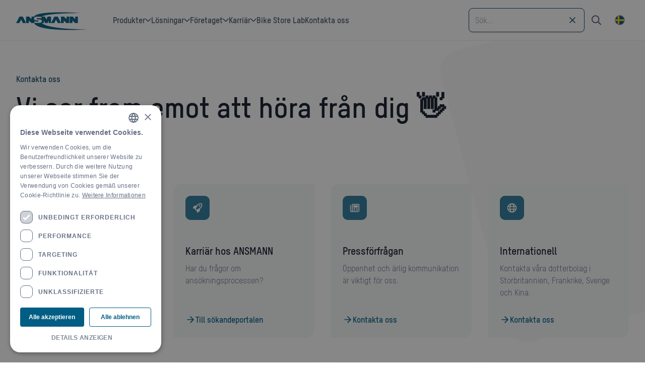

--- FILE ---
content_type: text/html; charset=utf-8
request_url: https://www.ansmann.de/sv/kontakt
body_size: 28040
content:
<!DOCTYPE html><!-- Last Published: Tue Jan 27 2026 12:25:01 GMT+0000 (Coordinated Universal Time) --><html data-wf-domain="www.ansmann.de" data-wf-page="6481cf931b0674b9754ef835" data-wf-site="6409b3fc2f2b9a4affdfd460" lang="sv" data-wg-translated="sv"><head><meta charset="utf-8"><title>Kontakt - ANSMANN AG</title><meta content="Vi ser fram emot att höra från dig 👋" name="description"><meta content="Kontakt - ANSMANN AG" property="og:title"><meta content="Vi ser fram emot att höra från dig 👋" property="og:description"><meta content="Kontakt - ANSMANN AG" property="twitter:title"><meta content="Vi ser fram emot att höra från dig 👋" property="twitter:description"><meta property="og:type" content="website"><meta content="summary_large_image" name="twitter:card"><meta content="width=device-width, initial-scale=1" name="viewport"><meta content="yo1Ltl9Ul0irpto32xYcEtXmuMDnCb0MOLG5sYX69Vs" name="google-site-verification"><link href="https://cdn.prod.website-files.com/6409b3fc2f2b9a4affdfd460/css/ansmann.webflow.shared.7029351cc.min.css" rel="stylesheet" type="text/css" integrity="sha384-cCk1HM9vCbISwYwx8nV85k8iJ+8eUeomD6AhHcvxp2DhybeKqWdBmh72IwiZk2ba" crossorigin="anonymous"><script type="text/javascript">!function(o,c){var n=c.documentElement,t=" w-mod-";n.className+=t+"js",("ontouchstart"in o||o.DocumentTouch&&c instanceof DocumentTouch)&&(n.className+=t+"touch")}(window,document);</script><link href="https://cdn.prod.website-files.com/6409b3fc2f2b9a4affdfd460/6409b5fd26e7bf2f7cd21057_favicon.png" rel="shortcut icon" type="image/x-icon"><link href="https://cdn.prod.website-files.com/6409b3fc2f2b9a4affdfd460/6409b600cec22294257b2aa7_webclip.png" rel="apple-touch-icon"><link href="https://www.ansmann.de/sv/kontakt" rel="canonical"><script type="application/ld+json">{"@context":"https://schema.org","@type":"ContactPage","@id":"https://www.ansmann.de/sv/kontakt#webpage","url":"https://www.ansmann.de/sv/kontakt","name":"Kontakt | ANSMANN AG","description":"Kontakta ANSMANN AG: Skriv till oss eller ring oss. Vi kan ge dig råd om skräddarsydda energi- och drivlösningar.","inLanguage":"de-DE","isPartOf":{"@id":"https://www.ansmann.de/sv/#website"},"potentialAction":{"@type":"CommunicateAction","target":["https://www.ansmann.de/sv/kontakt"],"recipient":{"@type":"Organization","name":"ANSMANN AG","url":"https://www.ansmann.de/sv"}}}</script>

<script type="application/ld+json">
{
  "@context": "https://schema.org",
  "@type": "BreadcrumbList",
  "@id": "https://www.ansmann.de/sv/kontakt#breadcrumb",
  "itemListElement": [
    {
      "@type": "ListItem",
      "position": 1,
      "name": "Startseite",
      "item": "https://www.ansmann.de/sv/"
    },
    {
      "@type": "ListItem",
      "position": 2,
      "name": "Kontakt",
      "item": "https://www.ansmann.de/sv/kontakt"
    }
  ]
}
</script>
<script type="application/ld+json">{"@context":"https://schema.org","@type":"Organization","name":"‍ANSMANN AG","url":"https://www.ansmann.de/sv","logo":"https://cdn.prod.website-files.com/6409b3fc2f2b9a4affdfd460/6409b63506e959739070646a_ansmann-logo.svg","contactPoint":{"@type":"ContactPoint","telephone":"+49 (0) 6294 / 4204 - 0","contactType":"customer service","areaServed":"DE","availableLanguage":["German","en"]}}</script><script async="" src="https://www.googletagmanager.com/gtag/js?id=G-RN1JT87RRF"></script><script type="text/javascript">window.dataLayer = window.dataLayer || [];function gtag(){dataLayer.push(arguments);}gtag('set', 'developer_id.dZGVlNj', true);gtag('js', new Date());gtag('config', 'G-RN1JT87RRF');</script><!-- Google Tag Manager -->
<script>(function(w,d,s,l,i){w[l]=w[l]||[];w[l].push({'gtm.start':
new Date().getTime(),event:'gtm.js'});var f=d.getElementsByTagName(s)[0],
j=d.createElement(s),dl=l!='dataLayer'?'&l='+l:'';j.async=true;j.src=
'https://www.googletagmanager.com/gtm.js?id='+i+dl;f.parentNode.insertBefore(j,f);
})(window,document,'script','dataLayer','GTM-PQ8CB2T');</script>
<!-- End Google Tag Manager -->

<!-- Weglot -->
<script type="application/json" id="weglot-data">{"allLanguageUrls":{"de":"https://www.ansmann.de/kontakt","sv":"https://www.ansmann.de/sv/kontakt","en":"https://www.ansmann.de/en/contact","fr":"https://www.ansmann.de/fr/contact","nl":"https://www.ansmann.de/nl/neem-contact-op-met","fi":"https://www.ansmann.de/fi/ota-yhteytta","no":"https://www.ansmann.de/no/kontakt","da":"https://www.ansmann.de/da/kontakt"},"originalCanonicalUrl":"https://www.ansmann.de/kontakt","originalPath":"/kontakt","settings":{"auto_switch":false,"auto_switch_fallback":null,"category":8,"custom_settings":{"button_style":{"with_name":true,"full_name":true,"is_dropdown":true,"with_flags":false,"flag_type":"rectangle_mat","custom_css":""},"switchers":[{"style":{"with_name":false,"with_flags":true,"full_name":true,"is_dropdown":true,"invert_flags":true,"flag_type":"circle","size_scale":"0.65"},"opts":{"open_hover":false,"close_outside_click":true,"is_responsive":false,"display_device":"mobile","pixel_cutoff":768},"colors":[],"location":{"target":".header-container","sibling":null},"template":{"name":"default","hash":"a3378b5e15de647523dc44376b2f782b05aae211"}}],"translate_search":false,"loading_bar":true,"hide_switcher":false,"translate_images":false,"subdomain":false,"wait_transition":true,"dynamic":""},"deleted_at":null,"dynamics":[],"excluded_blocks":[],"excluded_paths":[{"excluded_languages":[],"language_button_displayed":false,"type":"IS_EXACTLY","value":"/karriere/jobs"},{"excluded_languages":[],"language_button_displayed":false,"type":"IS_EXACTLY","value":"/karriere/karriere-bei-ansmann"},{"excluded_languages":[],"language_button_displayed":false,"type":"IS_EXACTLY","value":"/jobs/compliance-manager-m-w-d-mit-qm-verantwortung"},{"excluded_languages":[],"language_button_displayed":false,"type":"IS_EXACTLY","value":"/jobs/mitarbeiter-produktion-m-w-d"},{"excluded_languages":[],"language_button_displayed":false,"type":"IS_EXACTLY","value":"/jobs/mitarbeiter-auftragsabwicklung-schwerpunkt-kontraktmanagement-m-w-d"},{"excluded_languages":[],"language_button_displayed":false,"type":"IS_EXACTLY","value":"/jobs/junior-key-account-manager-bereich-consumer-international-m-w-d"},{"excluded_languages":[],"language_button_displayed":false,"type":"IS_EXACTLY","value":"/jobs/mitarbeiter-versand-m-w-d"},{"excluded_languages":[],"language_button_displayed":false,"type":"IS_EXACTLY","value":"/jobs/bachelor-of-engineering-m-w-d-wirtschaftsingenieurwesen"},{"excluded_languages":[],"language_button_displayed":false,"type":"IS_EXACTLY","value":"/jobs/ausbildung-fachlagerist-m-w-d"},{"excluded_languages":[],"language_button_displayed":false,"type":"IS_EXACTLY","value":"/jobs/ausbildung-industriekaufmann-m-w-d"},{"excluded_languages":[],"language_button_displayed":false,"type":"IS_EXACTLY","value":"/jobs/mitarbeiter-it-infrastruktur"},{"excluded_languages":[],"language_button_displayed":false,"type":"IS_EXACTLY","value":"/jobs/ausbildung-fachkraft-fur-lagerlogistik-m-w-d"},{"excluded_languages":[],"language_button_displayed":false,"type":"CONTAIN","value":"/job"},{"excluded_languages":[],"language_button_displayed":false,"type":"CONTAIN","value":"/jobs"}],"external_enabled":false,"host":"www.ansmann.de","is_dns_set":true,"is_https":true,"language_from":"de","language_from_custom_flag":null,"language_from_custom_name":null,"languages":[{"connect_host_destination":null,"custom_code":null,"custom_flag":null,"custom_local_name":null,"custom_name":null,"enabled":true,"language_to":"en"},{"connect_host_destination":null,"custom_code":null,"custom_flag":null,"custom_local_name":null,"custom_name":null,"enabled":true,"language_to":"fr"},{"connect_host_destination":null,"custom_code":null,"custom_flag":null,"custom_local_name":null,"custom_name":null,"enabled":true,"language_to":"nl"},{"connect_host_destination":null,"custom_code":null,"custom_flag":null,"custom_local_name":null,"custom_name":null,"enabled":true,"language_to":"sv"},{"connect_host_destination":null,"custom_code":null,"custom_flag":null,"custom_local_name":null,"custom_name":null,"enabled":true,"language_to":"fi"},{"connect_host_destination":null,"custom_code":null,"custom_flag":null,"custom_local_name":null,"custom_name":null,"enabled":true,"language_to":"no"},{"connect_host_destination":null,"custom_code":null,"custom_flag":null,"custom_local_name":null,"custom_name":null,"enabled":true,"language_to":"da"}],"media_enabled":false,"page_views_enabled":true,"technology_id":13,"technology_name":"Webflow","translation_engine":3,"url_type":"SUBDIRECTORY","versions":{"translation":1740474408,"slugTranslation":1754294850}}}</script>
<script type="text/javascript" src="https://cdn.weglot.com/weglot.min.js"></script>
<script>
  Weglot.initialize({
    api_key: 'wg_986ed1344dc45a86bc03da9a257211218'
  });
</script>


<!-- Custom Styles -->
<style>

* {
    outline: 0 !important;
}
  
.embed {
    background: lightgray;
    position: relative;
}

.embed-overlay {
    position: absolute;
    left: 0;
    right: 0;
    top: 0;
    bottom: 0;
    background: lightgray;
    cursor: pointer;
    z-index: 3;
}
  
.embed-inner {
    padding: 20px;
    display: flex;
    height: 100%;
    align-items: center;
    justify-content: center;
}

.embed iframe {
	position: absolute;
    left: 0;
    right: 0;
    top: 0;
    bottom: 0;
    z-index: 2;
}
  
#files_list {
  	margin-bottom: 16px;
}
  
#files_list:empty {
  	margin-bottom: 0;
}
  
#files_list > div + div {
  	margin-top: 4px;
}
  
.file-remove {
    cursor: pointer;
    color: #fe3920;
}
  
#screenlock {
    background: rgba(255, 255, 255, 0.95);
    position: fixed;
    left: 0;
    right: 0;
    top: 0;
    bottom: 0;
    z-index: 100000;
    display: flex;
    justify-content: center;
    align-items: center;
    display: none;
}

#screenlock > div {
    padding: 20px;
    text-align: center;
    width: 100%;
    max-width: 500px;
}

#screenlock-title {
    font-size: 24px;
    line-height: 1.2;
    margin-bottom: 12px;
}

#screenlock-info {
    font-size: 16px;
    line-height: 1.2;
    margin-top: 6px;
}
  
</style><link href="https://www.ansmann.de/kontakt" hreflang="de" rel="alternate"><link href="https://www.ansmann.de/sv/kontakt" hreflang="sv" rel="alternate"><link href="https://www.ansmann.de/en/contact" hreflang="en" rel="alternate"><link href="https://www.ansmann.de/fr/contact" hreflang="fr" rel="alternate"><link href="https://www.ansmann.de/nl/neem-contact-op-met" hreflang="nl" rel="alternate"><link href="https://www.ansmann.de/fi/ota-yhteytta" hreflang="fi" rel="alternate"><link href="https://www.ansmann.de/no/kontakt" hreflang="no" rel="alternate"><link href="https://www.ansmann.de/da/kontakt" hreflang="da" rel="alternate"></head><body><div class="page"><div class="custom-code w-embed"><style>

html.w-mod-touch * {
    background-attachment: initial !important;
}

* {
	outline: 0 !important;
}

/* Bestellformular */

.custom-field input {
	height: 36px !important;
}

.custom-field .checkbox + label {
	font-size: 18px !important;
  color: #101828 !important;
}
/* Weglot*/
#weglot-listbox {
	width: 36px !important;
}

.country-selector li {
	margin: 12px 8px;
}

.wg-drop.country-selector ul {
	border: none;
  border-radius: 20px;
}

.wg-drop.country-selector {
	display: flex;
  justify-content: center;
}

.weglot-container {
  width: 40px;
  display: flex;
  justify-content: center;
  margin-right: -2px;
}

.wg-drop.country-selector ul {
	border: none;
  border-radius: 20px;
  box-shadow: 0 12px 16px -4px #10182814;
}

.wg-flags a img.wg-flag {
	margin-right: 0;
}

.wg-drop.country-selector .wgcurrent {
	border: none;
}

aside.country-selector.weglot_switcher.default.wg-drop .wgcurrent a,
.wg-drop.country-selector a {
	padding: 0;
}

aside.country-selector.weglot_switcher.default.wg-drop a {
  width: 20px !important;
  height: 20px !important;
  border-radius: 100% !important;
  border: 1px solid #98a2b3 !important;
}

aside.country-selector.weglot_switcher.default.wg-drop a img.wg-flag {
	height: 20px !important;
}
  
.wg-drop.country-selector .wgcurrent:after {
	display: none;
}

/* Cookie Script*/
#cookiescript_injected {
	background: #FFF !important;
	box-shadow: 0px 0px 20px 10px rgb(0, 0, 0, .2);
}

#cookiescript_injected .mdc-checkbox__background {
	border: 1px solid #667085 !important;
}
  
#cookiescript_injected_fsd #cookiescript_accept {
	border-color: #005d84;
	color: #FFF;
}
  
#cookiescript_manageicon {
	display: none !important;
}
  
#cookiescript_manage,
#cookiescript_close,
#cookiescript_header,
#cookiescript_description,
#cookiescript_readmore,
#cookiescript_description,
.cookiescript_checkbox_text {
	color: #667085 !important;
}
  
#cookiescript_header {
	font-size: 14px !important;
	letter-spacing: 0 !important;
	padding: 10px 0 12px !important;
}
  
#cookiescript_accept, 
#cookiescript_reject, 
#cookiescript_save {
	border-radius: 4px !important;
}
  
#cookiescript_accept {
	background: #005d84 !important;
	text-transform: inherit !important;
	font-size: 12px !important;
	letter-spacing: 0 !important;
}
  
#cookiescript_reject {
	border-color: #005d84 !important;
  color: #005d84 !important;
  background: transparent !important;
  text-transform: inherit !important;
  font-size: 12px !important;
  letter-spacing: 0 !important;
}
  
#cookiescript_copyright {
	display: none !important
}

/* Page */
.page:before {
	content: "";
  display: block;
	width: 680px;
  height: 680px;
  background: url("https://cdn.prod.website-files.com/6409b3fc2f2b9a4affdfd460/643ed406d52d2c372485aae2_background-shape.svg");
	background-repeat: no-repeat;
  background-size: contain;
  background-position: right bottom;
  position: absolute;
  top: 0;
  right: 0;
  z-index: -1;
}

@media screen and (max-width: 991px) {
	.page:before {
  	width: 360px;
    height: 360px;
  }
}
  
/* Search */
.button-search-wrapper {
  pointer-events: none;
}

.button-search {
	pointer-events: auto !important;
}

/* Pagination */
.pagination-page-button.w--current {
	background: #F5F9FA;
}

/* Filter Options */
.filter-radio-button.w-radio-input.w--redirected-checked ~ .filter-radio-label {
	color: #0B4A6F;
}

/* Tabs */
@media screen and (min-width: 992px) {
  .tabs-content:hover .tabs-image {
    display: block;
  }
}

@media screen and (max-width: 991px) {
  .tabs-content .tabs-image {
    display: none !important;
  }
  
  .weglot-container {
  	position: absolute;
    right: 72px;
  }
}

/* Testimonial Slider */
.testimonial-slider .w-slider-nav > div {
	background-color: #EAF3F5;
}

.testimonial-slider .w-slider-nav > div.w-active {
	background-color: #0B4A6F;
}

/* News */

.single-post-rich-text.w-richtext img {
	border-top-right-radius: 24px;
	border-bottom-left-radius: 24px;
}

@media (max-width: 767px) {
  .weglot-container {
    right: 64px;
  }
}

/* Table */

.table-item:nth-child(even) {
	background: #FFF;
}
  
</style></div><div data-animation="default" data-collapse="medium" data-duration="400" data-easing="ease" data-easing2="ease" role="banner" class="header w-nav"><div class="header-container w-container"><a href="/sv" class="header-logo w-nav-brand"><img src="https://cdn.prod.website-files.com/6409b3fc2f2b9a4affdfd460/6409b63506e959739070646a_ansmann-logo.svg" loading="lazy" alt="ANSMANN AG" class="header-logo-image"></a><nav role="navigation" class="header-nav w-nav-menu"><div class="header-nav-list"><div data-hover="false" data-delay="0" class="header-nav-dropdown-toggle first-item w-dropdown"><div class="header-nav-link w-dropdown-toggle"><div>Produkter</div><div class="dropdown-icon w-embed"><svg width="100%" height="100%" viewBox="0 0 12 8" fill="none" xmlns="http://www.w3.org/2000/svg">
<path d="M1 1.5L6 6.5L11 1.5" stroke="currentColor" stroke-width="1.67" stroke-linecap="round" stroke-linejoin="round"></path>
</svg></div></div><nav class="header-nav-dropdown w-dropdown-list"><div class="w-layout-grid nav-dropdown-primary"><a id="w-node-_3169d11b-6899-682b-3a0f-abdeca63f254-ca63f245" href="https://shop.ansmann.de/de/akkus" target="_blank" class="dropdown-nav-link w-inline-block"><div class="icon-medium w-embed"><svg width="100%" height="100%" viewBox="0 0 28 24" fill="#005D84" xmlns="http://www.w3.org/2000/svg">
<path d="M17.1406 4.5H20.75C22.8125 4.5 24.5 6.1875 24.5 8.25V15.75C24.5 17.8594 22.8125 19.5 20.75 19.5H11.9375L13.625 18H20.75C21.9688 18 23 17.0156 23 15.75V8.25C23 7.03125 21.9688 6 20.75 6H17.75C17.75 5.48438 17.5625 4.96875 17.1406 4.54688V4.5ZM13.7656 4.5L12.0781 6H4.25C2.98438 6 2 7.03125 2 8.25V15.75C2 17.0156 2.98438 18 4.25 18H7.95312C7.95312 18.5625 8.14062 19.0781 8.5625 19.5H4.25C2.14062 19.5 0.5 17.8594 0.5 15.75V8.25C0.5 6.1875 2.14062 4.5 4.25 4.5H13.7656ZM26.75 9C27.125 9 27.5 9.375 27.5 9.75V14.25C27.5 14.6719 27.125 15 26.75 15C26.3281 15 26 14.6719 26 14.25V9.75C26 9.375 26.3281 9 26.75 9ZM10.7188 11.25H17C17.2812 11.25 17.5625 11.4844 17.6562 11.7656C17.7969 12.0469 17.7031 12.375 17.4688 12.5625L10.7188 18.5625C10.4375 18.8438 9.92188 18.8438 9.6875 18.5156C9.40625 18.1875 9.40625 17.7188 9.73438 17.4375L14.9844 12.75H8.75C8.42188 12.75 8.14062 12.5625 8.04688 12.2812C7.90625 12 8 11.6719 8.23438 11.4375L14.9844 5.4375C15.2656 5.20312 15.7812 5.20312 16.0156 5.53125C16.2969 5.8125 16.2969 6.32812 15.9688 6.5625L10.7188 11.25Z" fill="#005D84"></path>
</svg></div><div class="dropdown-nav-link-text"><div class="dropdown-nav-link-label">Batterier</div><div class="dropdown-nav-link-description">AA, AAA, C, D eller 9V E-Block. Laddningsbara Li-Ion-, NiMH- eller NiZn-batterier.</div></div></a><a id="w-node-_3169d11b-6899-682b-3a0f-abdeca63f25b-ca63f245" href="https://shop.ansmann.de/batterien" target="_blank" class="dropdown-nav-link w-inline-block"><div class="icon-medium w-embed"><svg width="100%" height="100%" viewBox="0 0 27 16" fill="none" xmlns="http://www.w3.org/2000/svg">
<path d="M20.25 0.5C22.3125 0.5 24 2.1875 24 4.25V11.75C24 13.8594 22.3125 15.5 20.25 15.5H3.75C1.64062 15.5 0 13.8594 0 11.75V4.25C0 2.1875 1.64062 0.5 3.75 0.5H20.25ZM1.5 11.75C1.5 13.0156 2.48438 14 3.75 14H20.25C21.4688 14 22.5 13.0156 22.5 11.75V4.25C22.5 3.03125 21.4688 2 20.25 2H3.75C2.48438 2 1.5 3.03125 1.5 4.25V11.75ZM26.25 5C26.625 5 27 5.375 27 5.75V10.25C27 10.6719 26.625 11 26.25 11C25.8281 11 25.5 10.6719 25.5 10.25V5.75C25.5 5.375 25.8281 5 26.25 5Z" fill="#005D84"></path>
</svg></div><div class="dropdown-nav-link-text"><div class="dropdown-nav-link-label">Batterier</div><div class="dropdown-nav-link-description">Batterier för alla användningsområden. Oavsett om det är litium eller alkaliska, AA eller AAA.</div></div></a><a id="w-node-_3169d11b-6899-682b-3a0f-abdeca63f262-ca63f245" href="https://shop.ansmann.de/ladegerate" target="_blank" class="dropdown-nav-link w-inline-block"><div class="icon-medium w-embed"><svg width="100%" height="100%" viewBox="0 0 19 24" fill="none" xmlns="http://www.w3.org/2000/svg">
<path d="M5 0C5.375 0 5.75 0.375 5.75 0.75V5.25H4.25V0.75C4.25 0.375 4.57812 0 5 0ZM14 0C14.375 0 14.75 0.375 14.75 0.75V5.25H13.25V0.75C13.25 0.375 13.5781 0 14 0ZM17.75 6.75C18.125 6.75 18.5 7.125 18.5 7.5C18.5 7.92188 18.125 8.25 17.75 8.25H17V11.25C17 15.1406 14 18.375 10.25 18.75V23.25C10.25 23.6719 9.875 24 9.5 24C9.07812 24 8.75 23.6719 8.75 23.25V18.75C4.95312 18.375 2 15.1406 2 11.25V8.25H1.25C0.828125 8.25 0.5 7.92188 0.5 7.5C0.5 7.125 0.828125 6.75 1.25 6.75H17.75ZM9.5 17.25C12.7812 17.25 15.5 14.5781 15.5 11.25V8.25H3.5V11.25C3.5 14.5781 6.17188 17.25 9.5 17.25Z" fill="#005D84"></path>
</svg></div><div class="dropdown-nav-link-text"><div class="dropdown-nav-link-label">Laddare</div><div class="dropdown-nav-link-description">Rundcellsbatteri, USB-, bil-, Qi-laddare och resekontakt.</div></div></a><a id="w-node-_3169d11b-6899-682b-3a0f-abdeca63f269-ca63f245" href="https://shop.ansmann.de/licht" target="_blank" class="dropdown-nav-link w-inline-block"><div class="icon-medium w-embed"><svg width="100%" height="100%" viewBox="0 0 31 24" fill="none" xmlns="http://www.w3.org/2000/svg">
<path d="M14 9.75H12.5C11.2344 9.75 10.25 10.7812 10.25 12C10.25 13.2656 11.2344 14.25 12.5 14.25H14C15.2188 14.25 16.25 13.2656 16.25 12C16.25 10.7812 15.2188 9.75 14 9.75ZM13.9531 12.75H12.4531C12.0312 12.75 11.7031 12.4219 11.7031 12C11.7031 11.625 12.0312 11.25 12.4531 11.25H13.9531C14.3281 11.25 14.7031 11.625 14.7031 12C14.7031 12.4219 14.375 12.75 13.9531 12.75ZM28.9531 4.5H27.4531C24.6875 4.5 21.9688 5.29688 19.625 6.75H3.5C1.8125 6.75 0.5 8.10938 0.5 9.75V14.25C0.5 15.9375 1.8125 17.25 3.5 17.25H19.6719C22.0156 18.7031 24.7344 19.5 27.5 19.5H29C29.7969 19.5 30.5 18.8438 30.5 18V6C30.4531 5.20312 29.7969 4.5 28.9531 4.5ZM24.5 17.6719C23.0469 17.3438 21.6875 16.7812 20.4688 15.9844L20.0938 15.75H3.45312C2.65625 15.75 2 15.0938 2 14.25V9.75C2 8.95312 2.65625 8.25 3.45312 8.25H20.0938L20.4688 8.0625C21.6875 7.26562 23.0469 6.70312 24.5 6.375V17.6719ZM29 18H27.5C26.9844 18 26.4688 18 26 17.9531V6.09375C26.4688 6.04688 26.9844 6 27.5 6H29V18Z" fill="#005D84"></path>
</svg></div><div class="dropdown-nav-link-text"><div class="dropdown-nav-link-label">Armaturer</div><div class="dropdown-nav-link-description">Ficklampor, handlampor, arbetslampor, strålkastare.</div></div></a><a id="w-node-_3169d11b-6899-682b-3a0f-abdeca63f270-ca63f245" href="https://shop.ansmann.de/powerbanks" target="_blank" class="dropdown-nav-link w-inline-block"><div class="icon-medium w-embed"><svg width="100%" height="100%" viewBox="0 0 25 24" fill="none" xmlns="http://www.w3.org/2000/svg">
<path d="M16.1094 5.76562L14.6094 10.5H17.4688C18.0312 10.5 18.5 10.9688 18.5 11.5312C18.5 11.8125 18.3594 12.0938 18.125 12.2812L10.4375 19.2656C10.25 19.4531 10.0156 19.5 9.78125 19.5C9.125 19.5 8.65625 18.8906 8.84375 18.2812L10.3438 13.5H7.4375C6.92188 13.5 6.5 13.0781 6.5 12.5625C6.5 12.2812 6.59375 12 6.78125 11.8125L14.5156 4.78125C14.7031 4.59375 14.9375 4.5 15.1719 4.5C15.8281 4.5 16.2969 5.15625 16.1094 5.76562ZM11.375 12C11.6094 12 11.7969 12.1406 11.9375 12.3281C12.0781 12.5156 12.125 12.75 12.0781 12.9844L10.8594 16.8281L16.2031 12H13.625C13.3438 12 13.1562 11.9062 13.0156 11.7188C12.875 11.5312 12.8281 11.2969 12.875 11.0625L14.0938 7.21875L8.79688 12H11.375ZM2 4.5C2 2.85938 3.3125 1.5 5 1.5H20C21.6406 1.5 23 2.85938 23 4.5V19.5C23 21.1875 21.6406 22.5 20 22.5H5C3.3125 22.5 2 21.1875 2 19.5V4.5ZM3.5 4.5V19.5C3.5 20.3438 4.15625 21 5 21H20C20.7969 21 21.5 20.3438 21.5 19.5V4.5C21.5 3.70312 20.7969 3 20 3H5C4.15625 3 3.5 3.70312 3.5 4.5Z" fill="#005D84"></path>
</svg></div><div class="dropdown-nav-link-text"><div class="dropdown-nav-link-label">Powerbanks</div><div class="dropdown-nav-link-description">Kraftfull energiförsörjning i rörelse.</div></div></a><a id="w-node-_3169d11b-6899-682b-3a0f-abdeca63f277-ca63f245" href="https://shop.ansmann.de/powerstations" target="_blank" class="dropdown-nav-link w-inline-block"><div class="icon-medium w-embed"><svg width="100%" height="100%" viewBox="0 0 19 24" fill="none" xmlns="http://www.w3.org/2000/svg">
<path d="M13.3438 0.328125C13.5781 0.140625 13.8594 0 14.1406 0C14.9375 0 15.5 0.84375 15.2188 1.59375L12.0312 10.5H17.1875C17.8906 10.5 18.5 11.1094 18.5 11.7656C18.5 12.1406 18.3125 12.5156 18.0312 12.75L5.60938 23.7188C5.375 23.9062 5.09375 24 4.8125 24C4.01562 24 3.45312 23.2031 3.73438 22.4531L6.92188 13.5H1.67188C1.01562 13.5 0.5 12.9844 0.5 12.3281C0.5 11.9531 0.640625 11.625 0.875 11.3906L13.3438 0.328125ZM13.3906 2.29688L2.46875 12H8C8.23438 12 8.46875 12.1406 8.60938 12.3281C8.75 12.5156 8.75 12.7969 8.70312 13.0312L5.5625 21.75L16.5781 12H11C10.7188 12 10.4844 11.9062 10.3438 11.7188C10.2031 11.4844 10.2031 11.25 10.25 11.0156L13.3906 2.29688Z" fill="#005D84"></path>
</svg></div><div class="dropdown-nav-link-text"><div class="dropdown-nav-link-label">Powerstations</div><div class="dropdown-nav-link-description">Batteridriven strömkälla för alla platser, när som helst.</div></div></a><a id="w-node-_3169d11b-6899-682b-3a0f-abdeca63f27e-ca63f245" href="https://shop.ansmann.de/kabel" target="_blank" class="dropdown-nav-link w-inline-block"><div class="icon-medium w-embed"><svg width="100%" height="100%" viewBox="0 0 25 24" fill="none" xmlns="http://www.w3.org/2000/svg">
<path d="M9.6875 0.9375C10.3438 0.328125 11.1875 0 12.0312 0H12.0781C13.9531 0 15.5 1.54688 15.5 3.42188C15.5 4.3125 15.125 5.20312 14.4688 5.8125L4.01562 16.2656C3.6875 16.6406 3.5 17.1094 3.5 17.625C3.5 18.6562 4.34375 19.5 5.375 19.5C5.89062 19.5 6.35938 19.3125 6.73438 18.9844L18.6875 7.03125C19.2969 6.375 20.1875 6 21.0781 6C22.9531 6 24.5 7.54688 24.5 9.42188C24.5 10.3125 24.125 11.2031 23.4688 11.8125L17.8438 17.4844C17.2812 18 17 18.7969 17 19.5469C17 21.1875 18.3125 22.5 19.9062 22.5C20.3281 22.5 20.75 22.4062 21.125 22.2656L23.375 21.0938C23.75 20.9062 24.2188 21.0469 24.4062 21.4219C24.5938 21.7969 24.4531 22.2656 24.0781 22.4531L21.7812 23.5781C21.2188 23.8594 20.5625 24 19.9062 24C17.4688 24 15.5 22.0312 15.5 19.5469C15.5 18.375 15.9688 17.25 16.7656 16.4062L22.4375 10.7812C22.7656 10.4062 23 9.9375 23 9.42188C23 8.39062 22.1094 7.5 21.0781 7.5C20.5625 7.5 20.0938 7.73438 19.7188 8.0625L7.76562 20.0156C7.15625 20.6719 6.26562 21 5.375 21C3.5 21 2 19.5 2 17.625C2 16.7344 2.32812 15.8438 2.98438 15.2344L13.4375 4.78125C13.7656 4.40625 14 3.9375 14 3.42188C14 2.39062 13.1094 1.5 12.0781 1.5H12.0312C11.5625 1.5 11.0469 1.6875 10.7188 2.0625L1.71875 10.3125C1.4375 10.5938 0.96875 10.5938 0.6875 10.2656C0.40625 9.98438 0.40625 9.51562 0.734375 9.23438L9.6875 0.9375Z" fill="#005D84"></path>
</svg></div><div class="dropdown-nav-link-text"><div class="dropdown-nav-link-label">Kablar</div><div class="dropdown-nav-link-description">Kabel med matchande kontakt för USB, Micro USB, USB typ C, Lightning.</div></div></a><a id="w-node-_3169d11b-6899-682b-3a0f-abdeca63f285-ca63f245" href="https://shop.ansmann.de/kindernachtlichter" target="_blank" class="dropdown-nav-link w-inline-block"><div class="icon-medium w-embed"><svg width="100%" height="100%" viewBox="0 0 17 24" fill="none" xmlns="http://www.w3.org/2000/svg">
<path d="M11.5 3C11.5 4.6875 10.1406 6 8.45312 6C6.8125 6 5.45312 4.6875 5.45312 3C5.45312 1.35938 6.8125 0 8.45312 0C10.1406 0 11.5 1.35938 11.5 3ZM8.45312 1.5C7.65625 1.5 6.95312 2.20312 6.95312 3C6.95312 3.84375 7.65625 4.5 8.45312 4.5C9.29688 4.5 10 3.84375 10 3C10 2.20312 9.29688 1.5 8.45312 1.5ZM2.35938 14.6719C2.17188 15 1.70312 15.1406 1.32812 14.9062C1 14.6719 0.859375 14.25 1.09375 13.875L3.15625 10.5C4.28125 8.625 6.29688 7.5 8.5 7.5C10.6562 7.5 12.6719 8.625 13.7969 10.5L15.8594 13.875C16.0938 14.25 15.9531 14.6719 15.625 14.9062C15.25 15.1406 14.7812 15 14.5938 14.6719L12.5312 11.2969C12.4375 11.1562 12.3438 11.0156 12.2031 10.875V23.25C12.2031 23.6719 11.875 24 11.4531 24C11.0781 24 10.7031 23.6719 10.7031 23.25V18H6.25V23.25C6.25 23.6719 5.875 24 5.5 24C5.07812 24 4.75 23.6719 4.75 23.25V10.875C4.60938 11.0156 4.51562 11.1562 4.42188 11.2969L2.35938 14.6719ZM10.7031 16.5V9.60938C10.0469 9.23438 9.29688 9 8.5 9C7.65625 9 6.90625 9.23438 6.25 9.60938V16.5H10.7031Z" fill="#005D84"></path>
</svg></div><div class="dropdown-nav-link-text"><div class="dropdown-nav-link-label">Nattlampor för barn</div><div class="dropdown-nav-link-description">Stjärnljus, mysljus och sömnhjälpmedel för barn och bebisar.</div></div></a></div><div class="nav-dropdown-secondary"><a href="https://shop.ansmann.de/faqs" target="_blank" class="header-nav-link font-weight-400 w-inline-block"><div class="icon-medium w-embed"><svg width="100%" height="100%" viewBox="0 0 21 20" fill="none" xmlns="http://www.w3.org/2000/svg">
<path d="M10.5 2.5C15.3047 2.5 19.2109 5.58594 19.2109 9.375C19.2109 13.1641 15.3047 16.25 10.5 16.25C9.36719 16.25 8.27344 16.0938 7.21875 15.7812C6.86719 15.6641 6.4375 15.7031 6.125 15.9375C5.26562 16.5625 3.85938 17.3047 2.10156 17.5C2.57031 16.9141 3.27344 15.8984 3.70312 14.7656C3.89844 14.3359 3.78125 13.8672 3.46875 13.4766C2.33594 12.2656 1.75 10.8594 1.75 9.375C1.75 5.58594 5.65625 2.5 10.5 2.5ZM10.5 1.25C4.95312 1.25 0.5 4.92188 0.5 9.375C0.5 11.25 1.24219 12.9688 2.53125 14.3359C1.98438 15.8594 0.773438 17.1875 0.734375 17.1875C0.460938 17.4609 0.421875 17.8516 0.539062 18.2031C0.695312 18.5547 1.04688 18.75 1.4375 18.75C3.82031 18.75 5.69531 17.7734 6.86719 16.9531C8 17.3047 9.21094 17.5 10.5 17.5C16.0078 17.5 20.4609 13.8672 20.4609 9.375C20.4609 4.92188 16.0078 1.25 10.5 1.25Z" fill="#0B4A6F"></path>
</svg></div><div class="dropdown-nav-link-text"><div class="dropdown-nav-link-label text-color-primary-700">VANLIGA FRÅGOR</div></div></a><a href="https://shop.ansmann.de/bedienungsanleitungen" target="_blank" class="header-nav-link w-inline-block"><div class="icon-medium w-embed"><svg width="100%" height="100%" viewBox="0 0 20 20" fill="none" xmlns="http://www.w3.org/2000/svg">
<path d="M16.7578 4.92188L12.5781 0.742188C12.1094 0.273438 11.4844 0 10.8203 0H5C3.59375 0 2.5 1.13281 2.5 2.5V17.5C2.5 18.9062 3.59375 20 5 20H15C16.3672 20 17.5 18.9062 17.5 17.5V6.67969C17.5 6.01562 17.2266 5.39062 16.7578 4.92188ZM11.25 1.36719C11.4062 1.40625 11.5625 1.48438 11.7188 1.64062L15.8594 5.78125C16.0156 5.9375 16.0938 6.09375 16.1328 6.25H11.875C11.5234 6.25 11.25 5.97656 11.25 5.625V1.36719ZM16.25 17.5C16.25 18.2031 15.6641 18.75 15 18.75H5C4.29688 18.75 3.75 18.2031 3.75 17.5V2.5C3.75 1.83594 4.29688 1.25 5 1.25H10V5.625C10 6.67969 10.8203 7.5 11.875 7.5H16.25V17.5ZM6.25 10.625C6.25 10.9766 6.52344 11.25 6.875 11.25H13.125C13.4375 11.25 13.75 10.9766 13.75 10.625C13.75 10.3125 13.4375 10 13.125 10H6.875C6.52344 10 6.25 10.3125 6.25 10.625ZM13.125 12.5H6.875C6.52344 12.5 6.25 12.8125 6.25 13.125C6.25 13.4766 6.52344 13.75 6.875 13.75H13.125C13.4375 13.75 13.75 13.4766 13.75 13.125C13.75 12.8125 13.4375 12.5 13.125 12.5ZM13.125 15H6.875C6.52344 15 6.25 15.3125 6.25 15.625C6.25 15.9766 6.52344 16.25 6.875 16.25H13.125C13.4375 16.25 13.75 15.9766 13.75 15.625C13.75 15.3125 13.4375 15 13.125 15Z" fill="#0B4A6F"></path>
</svg></div><div class="dropdown-nav-link-text"><div class="dropdown-nav-link-label text-color-primary-700">Bruksanvisning</div></div></a><a href="https://shop.ansmann.de/hilfe-center" target="_blank" class="header-nav-link font-weight-400 w-inline-block"><div class="icon-medium w-embed"><svg width="100%" height="100%" viewBox="0 0 21 20" fill="none" xmlns="http://www.w3.org/2000/svg">
<path d="M10.5 0C4.95312 0 0.5 4.49219 0.5 10C0.5 15.5469 4.95312 20 10.5 20C16.0078 20 20.5 15.5469 20.5 10C20.5 4.49219 16.0078 0 10.5 0ZM10.5 18.75C5.65625 18.75 1.75 14.8438 1.75 10C1.75 5.19531 5.65625 1.25 10.5 1.25C15.3047 1.25 19.25 5.19531 19.25 10C19.25 14.8438 15.3047 18.75 10.5 18.75ZM9.875 13.4375C9.32812 13.4375 8.9375 13.8672 8.9375 14.375C8.9375 14.9219 9.32812 15.3125 9.875 15.3125C10.3828 15.3125 10.8125 14.9219 10.8125 14.375C10.8125 13.8672 10.3828 13.4375 9.875 13.4375ZM11.6328 5H9.32812C7.88281 5 6.75 6.17188 6.75 7.61719V7.96875C6.75 8.32031 7.02344 8.59375 7.375 8.59375C7.6875 8.59375 8 8.32031 8 7.96875V7.61719C8 6.875 8.58594 6.25 9.32812 6.25H11.6328C12.375 6.25 13 6.875 13 7.61719C13 8.08594 12.7266 8.55469 12.2969 8.78906L9.95312 9.96094C9.52344 10.1953 9.25 10.6641 9.25 11.1719V11.875C9.25 12.2266 9.52344 12.5 9.875 12.5C10.1875 12.5 10.5 12.2266 10.5 11.875V11.1719C10.5 11.1328 10.5 11.0938 10.5391 11.0547L12.8828 9.88281C13.7031 9.41406 14.25 8.55469 14.25 7.61719C14.25 6.17188 13.0781 5 11.6328 5Z" fill="#0B4A6F"></path>
</svg></div><div class="dropdown-nav-link-text"><div class="dropdown-nav-link-label text-color-primary-700">Hjälpcenter</div></div></a></div></nav></div><div data-hover="false" data-delay="0" class="header-nav-dropdown-toggle w-dropdown"><div class="header-nav-link w-dropdown-toggle"><div>Lösningar</div><div class="dropdown-icon w-embed"><svg width="100%" height="100%" viewBox="0 0 12 8" fill="none" xmlns="http://www.w3.org/2000/svg">
<path d="M1 1.5L6 6.5L11 1.5" stroke="currentColor" stroke-width="1.67" stroke-linecap="round" stroke-linejoin="round"></path>
</svg></div></div><nav class="header-nav-dropdown w-dropdown-list"><div class="w-layout-grid nav-dropdown-primary dropdown-solutions"><div id="w-node-e4d590dc-e995-dc6b-ef5e-c46a4e6785de-ca63f245" class="dropdown-col dropdown-col-services"><div class="label reset-margin-bottom">Tjänster</div><a href="/sv/losningar" class="header-nav-link text-size-xsmall">Översikt</a><a href="https://www.ansmann.de/sv/losningar#mehr-erfahren" class="header-nav-link text-size-xsmall">Konsultverksamhet &amp; utveckling</a><a href="https://www.ansmann.de/sv/losningar#mehr-erfahren" class="header-nav-link text-size-xsmall">Cellmätning</a><a href="https://www.ansmann.de/sv/losningar#mehr-erfahren" class="header-nav-link text-size-xsmall">Konstruktion av prototyp</a><a href="/sv/losningar/testcenter-for-certifiering" class="header-nav-link text-size-xsmall">Certifieringar &amp; tester</a><a href="https://www.ansmann.de/sv/losningar#mehr-erfahren" class="header-nav-link text-size-xsmall">Hantering av transporter</a><a href="https://www.ansmann.de/sv/losningar#mehr-erfahren" class="header-nav-link text-size-xsmall">Avfallshantering &amp; återvinning</a><div class="dropdown-services-oem"><div class="label reset-margin-bottom">OEM - Egen etikett</div><a href="/sv/losningar/original" class="header-nav-link text-size-xsmall">Skapa din produkt</a></div></div><div id="w-node-a9213462-8a0c-49f0-09c0-ee7cf369e09c-ca63f245" class="dropdown-col border"><div class="label reset-margin-bottom">Lösningar</div><a href="/sv/losningar/batteripaket" class="dropdown-nav-link w-inline-block"><div class="icon-medium text-color-primary-600 w-embed"><svg width="100%" height="100%" viewBox="0 0 28 24" fill="none" xmlns="http://www.w3.org/2000/svg">
<path d="M17.1406 4.5H20.75C22.8125 4.5 24.5 6.1875 24.5 8.25V15.75C24.5 17.8594 22.8125 19.5 20.75 19.5H11.9375L13.625 18H20.75C21.9688 18 23 17.0156 23 15.75V8.25C23 7.03125 21.9688 6 20.75 6H17.75C17.75 5.48438 17.5625 4.96875 17.1406 4.54688V4.5ZM13.7656 4.5L12.0781 6H4.25C2.98438 6 2 7.03125 2 8.25V15.75C2 17.0156 2.98438 18 4.25 18H7.95312C7.95312 18.5625 8.14062 19.0781 8.5625 19.5H4.25C2.14062 19.5 0.5 17.8594 0.5 15.75V8.25C0.5 6.1875 2.14062 4.5 4.25 4.5H13.7656ZM26.75 9C27.125 9 27.5 9.375 27.5 9.75V14.25C27.5 14.6719 27.125 15 26.75 15C26.3281 15 26 14.6719 26 14.25V9.75C26 9.375 26.3281 9 26.75 9ZM10.7188 11.25H17C17.2812 11.25 17.5625 11.4844 17.6562 11.7656C17.7969 12.0469 17.7031 12.375 17.4688 12.5625L10.7188 18.5625C10.4375 18.8438 9.92188 18.8438 9.6875 18.5156C9.40625 18.1875 9.40625 17.7188 9.73438 17.4375L14.9844 12.75H8.75C8.42188 12.75 8.14062 12.5625 8.04688 12.2812C7.90625 12 8 11.6719 8.23438 11.4375L14.9844 5.4375C15.2656 5.20312 15.7812 5.20312 16.0156 5.53125C16.2969 5.8125 16.2969 6.32812 15.9688 6.5625L10.7188 11.25Z" fill="#005D84"></path>
</svg></div><div class="dropdown-nav-link-text"><div class="dropdown-nav-link-label">Batteripaket</div><div class="dropdown-nav-link-description">Skräddarsydda batteripaket utvecklade för ditt projekt</div></div></a><a id="w-node-a9213462-8a0c-49f0-09c0-ee7cf369e0a6-ca63f245" href="/sv/losningar/laddare" class="dropdown-nav-link w-inline-block"><div class="icon-medium text-color-primary-600 w-embed"><svg width="100%" height="100%" viewBox="0 0 28 24" fill="none" xmlns="http://www.w3.org/2000/svg">
<path d="M5 0C5.375 0 5.75 0.375 5.75 0.75V5.25H4.25V0.75C4.25 0.375 4.57812 0 5 0ZM14 0C14.375 0 14.75 0.375 14.75 0.75V5.25H13.25V0.75C13.25 0.375 13.5781 0 14 0ZM17.75 6.75C18.125 6.75 18.5 7.125 18.5 7.5C18.5 7.92188 18.125 8.25 17.75 8.25H17V9.9375C16.4375 10.1719 15.9219 10.5469 15.5 10.9219V8.25H3.5V11.25C3.5 14.5781 6.17188 17.25 9.5 17.25C10.5781 17.25 11.6094 16.9688 12.5 16.4531C12.5 16.7344 12.5 16.9688 12.5 17.25C12.5 17.5781 12.5 17.8594 12.5 18.1406C11.7969 18.4219 11.0469 18.6562 10.25 18.75V23.25C10.25 23.6719 9.875 24 9.5 24C9.07812 24 8.75 23.6719 8.75 23.25V18.75C4.95312 18.375 2 15.1406 2 11.25V8.25H1.25C0.828125 8.25 0.5 7.92188 0.5 7.5C0.5 7.125 0.828125 6.75 1.25 6.75H17.75ZM22.9531 13.4531C23.1875 13.6406 23.2344 13.9219 23.0938 14.1562L21.6875 16.6875H23.375C23.6094 16.6875 23.7969 16.875 23.8906 17.1094C23.9844 17.3438 23.8906 17.5781 23.7031 17.7188L19.2031 21.0938C18.9688 21.2344 18.6875 21.2344 18.5 21.0469C18.2656 20.9062 18.2188 20.625 18.3594 20.3906L19.7656 17.8125H18.125C17.8438 17.8125 17.6562 17.6719 17.5625 17.4375C17.4688 17.2031 17.5625 16.9688 17.75 16.8281L22.25 13.4531C22.4844 13.2656 22.7656 13.3125 22.9531 13.4531ZM27.5 17.25C27.5 21 24.4531 24 20.75 24C17 24 14 21 14 17.25C14 13.5469 17 10.5 20.75 10.5C24.4531 10.5 27.5 13.5469 27.5 17.25ZM20.75 12C17.8438 12 15.5 14.3906 15.5 17.25C15.5 20.1562 17.8438 22.5 20.75 22.5C23.6094 22.5 26 20.1562 26 17.25C26 14.3906 23.6094 12 20.75 12Z" fill="currentColor"></path>
</svg></div><div class="dropdown-nav-link-text"><div class="dropdown-nav-link-label">Laddare</div><div class="dropdown-nav-link-description">Laddare som är skräddarsydda för ditt batteripaket</div></div></a><a href="/sv/losningar/stromforsorjning" class="dropdown-nav-link w-inline-block"><div class="icon-medium w-embed"><svg width="100%" height="100%" viewBox="0 0 19 24" fill="none" xmlns="http://www.w3.org/2000/svg">
<path d="M5 0C5.375 0 5.75 0.375 5.75 0.75V5.25H4.25V0.75C4.25 0.375 4.57812 0 5 0ZM14 0C14.375 0 14.75 0.375 14.75 0.75V5.25H13.25V0.75C13.25 0.375 13.5781 0 14 0ZM17.75 6.75C18.125 6.75 18.5 7.125 18.5 7.5C18.5 7.92188 18.125 8.25 17.75 8.25H17V11.25C17 15.1406 14 18.375 10.25 18.75V23.25C10.25 23.6719 9.875 24 9.5 24C9.07812 24 8.75 23.6719 8.75 23.25V18.75C4.95312 18.375 2 15.1406 2 11.25V8.25H1.25C0.828125 8.25 0.5 7.92188 0.5 7.5C0.5 7.125 0.828125 6.75 1.25 6.75H17.75ZM9.5 17.25C12.7812 17.25 15.5 14.5781 15.5 11.25V8.25H3.5V11.25C3.5 14.5781 6.17188 17.25 9.5 17.25Z" fill="#0B4A6F"></path>
</svg></div><div class="dropdown-nav-link-text"><div class="dropdown-nav-link-label">Strömförsörjningsenheter</div><div class="dropdown-nav-link-description">När mer kraft behövs</div></div></a></div><div id="w-node-_2844b580-afa5-5153-9663-7ced6b9164f6-ca63f245" class="dropdown-col"><div class="label reset-margin-bottom">System</div><a href="/sv/losningar/drivsystem" class="dropdown-nav-link w-inline-block"><div class="icon-medium text-color-primary-600 w-embed"><svg width="100%" height="100%" viewBox="0 0 24 24" fill="none" xmlns="http://www.w3.org/2000/svg">
<path d="M7.875 12C7.875 9.75 9.70312 7.875 12 7.875C14.25 7.875 16.125 9.75 16.125 12C16.125 14.2969 14.25 16.125 12 16.125C9.70312 16.125 7.875 14.2969 7.875 12ZM12 9.375C10.5469 9.375 9.375 10.5938 9.375 12C9.375 13.4531 10.5469 14.625 12 14.625C13.4062 14.625 14.625 13.4531 14.625 12C14.625 10.5938 13.4062 9.375 12 9.375ZM3.04688 10.8281L1.17188 9.09375C0.65625 8.625 0.515625 7.875 0.890625 7.26562L2.29688 4.78125C2.625 4.17188 3.375 3.89062 4.03125 4.125L6.46875 4.875C7.125 4.40625 7.82812 3.98438 8.53125 3.70312L9.09375 1.21875C9.23438 0.515625 9.84375 0 10.5469 0H13.4062C14.1094 0 14.7188 0.515625 14.8594 1.21875L15.4219 3.70312C16.125 3.98438 16.8281 4.40625 17.4844 4.875L19.9219 4.125C20.5781 3.89062 21.3281 4.17188 21.6562 4.78125L23.0625 7.26562C23.4375 7.875 23.2969 8.625 22.7812 9.09375L20.9062 10.8281C20.9531 11.2031 21 11.625 21 12C21 12.4219 20.9531 12.8438 20.9062 13.2188L22.7812 14.9531C23.2969 15.4219 23.4375 16.1719 23.0625 16.7812L21.6562 19.2656C21.3281 19.875 20.5781 20.1562 19.9219 19.9219L17.4844 19.1719C16.8281 19.6406 16.125 20.0156 15.4219 20.3438L14.8594 22.8281C14.7188 23.5312 14.1094 24 13.4062 24H10.5469C9.84375 24 9.23438 23.5312 9.09375 22.8281L8.53125 20.3438C7.82812 20.0156 7.125 19.6406 6.46875 19.1719L4.03125 19.9219C3.375 20.1562 2.625 19.875 2.29688 19.2656L0.890625 16.7812C0.515625 16.1719 0.65625 15.4219 1.17188 14.9531L3.04688 13.2188C3 12.8438 3 12.4219 3 12C3 11.625 3 11.2031 3.04688 10.8281ZM7.40625 6.09375L6.79688 6.5625L3.60938 5.53125L2.15625 8.01562L4.64062 10.2656L4.54688 11.0156C4.5 11.3438 4.5 11.6719 4.5 12C4.5 12.375 4.5 12.7031 4.54688 13.0312L4.64062 13.7812L2.15625 16.0312L3.60938 18.5156L6.79688 17.4844L7.40625 17.9531C7.92188 18.375 8.48438 18.7031 9.14062 18.9375L9.84375 19.2656L10.5469 22.5H13.4062L14.1094 19.2656L14.8125 18.9375C15.4688 18.7031 16.0312 18.375 16.5469 17.9531L17.1562 17.4844L20.3438 18.5156L21.7969 16.0312L19.3125 13.7812L19.4062 13.0312C19.4531 12.7031 19.5 12.375 19.5 12C19.5 11.6719 19.4531 11.3438 19.4062 11.0156L19.3125 10.2656L21.7969 8.01562L20.3438 5.53125L17.1562 6.5625L16.5469 6.09375C16.0312 5.67188 15.4688 5.34375 14.8125 5.0625L14.1094 4.78125L13.4062 1.5H10.5469L9.84375 4.78125L9.14062 5.0625C8.48438 5.34375 7.92188 5.67188 7.40625 6.09375Z" fill="currentColor"></path>
</svg></div><div class="dropdown-nav-link-text"><div class="dropdown-nav-link-label">Drivsystem</div><div class="dropdown-nav-link-description">Oavsett om det gäller cyklar, rullstolar eller lastcyklar har vi elmotorn<br></div></div></a><a id="w-node-_2844b580-afa5-5153-9663-7ced6b9164fe-ca63f245" href="/sv/losningar/greenpack" class="dropdown-nav-link w-inline-block"><div class="icon-medium text-color-primary-600 w-embed"><svg width="100%" height="100%" viewBox="0 0 24 24" fill="none" xmlns="http://www.w3.org/2000/svg">
<path d="M3.75 4.5H0.75C0.328125 4.5 0 4.875 0 5.25C0 10.6406 4.35938 15 9.75 15H12V21.75C12 22.1719 12.3281 22.5 12.75 22.5C13.125 22.5 13.5 22.1719 13.5 21.75V14.25C13.5 8.90625 9.09375 4.5 3.75 4.5ZM9.75 13.5C5.4375 13.5 1.875 10.2188 1.5 6H3.75C8.01562 6 11.5781 9.32812 11.9531 13.5H9.75ZM23.25 1.5H20.25C17.1094 1.5 14.1562 3.04688 12.3281 5.57812C12.0469 5.90625 12.1406 6.375 12.4688 6.60938C12.7969 6.89062 13.2656 6.79688 13.5469 6.46875C15.0938 4.3125 17.5781 3 20.25 3H22.4531C22.0781 6.9375 18.8906 10.1719 14.9062 10.5C14.4844 10.5469 14.2031 10.875 14.25 11.2969C14.25 11.7188 14.5781 12 14.9531 12C15 12 15 12 15.0469 12C20.0625 11.5781 24 7.3125 24 2.25C24 1.875 23.625 1.5 23.25 1.5Z" fill="currentColor"></path>
</svg></div><div class="dropdown-nav-link-text"><div class="dropdown-nav-link-label">Grönt paket</div><div class="dropdown-nav-link-description">Ditt utbytbara batteri för en mer miljövänlig mobil framtid</div></div></a><a href="/sv/losningar/accusafe" class="dropdown-nav-link w-inline-block"><div class="icon-medium w-embed"><svg width="100%" height="100%" viewBox="0 0 24 24" xmlns="http://www.w3.org/2000/svg">
<path d="M21.8438 3.9375L12.8438 0.1875C12.5625 0.09375 12.2812 0.046875 12 0.046875C11.6719 0.046875 11.3906 0.09375 11.1094 0.1875L2.10938 3.9375C1.26562 4.3125 0.75 5.10938 0.75 6C0.75 18.0938 9.60938 24 11.9531 24C14.2969 24 23.25 18.1875 23.25 6C23.25 5.10938 22.6875 4.3125 21.8438 3.9375ZM21.7031 6.04688C21.7031 16.5938 13.9219 22.5 12 22.5C9.98438 22.5 2.25 16.5469 2.25 6C2.25 5.71875 2.39062 5.4375 2.67188 5.34375L11.6719 1.59375C11.7656 1.54688 11.8594 1.5 12 1.5C12.0938 1.5 12.1875 1.54688 12.2812 1.59375L21.2812 5.34375C21.7031 5.53125 21.7031 5.90625 21.7031 6.04688ZM15.75 8.53125C15.5156 8.53125 15.3281 8.57812 15.1875 8.71875L10.7344 13.2188L8.76562 11.25C8.625 11.1094 8.4375 11.0156 8.25 11.0156C7.78125 11.0156 7.5 11.3906 7.5 11.7656C7.5 11.9531 7.54688 12.1406 7.6875 12.3281L10.2188 14.8125C10.3594 14.9531 10.5469 15 10.7344 15C10.9219 15 11.1094 14.9531 11.25 14.8125L16.2656 9.79688C16.4062 9.65625 16.5 9.46875 16.5 9.28125C16.5 8.85938 16.1719 8.53125 15.75 8.53125Z" fill="#005D84"></path>
</svg></div><div class="dropdown-nav-link-text"><div class="dropdown-nav-link-label">Batterisäker</div><div class="dropdown-nav-link-description">Batterilagring utan bekymmer med vår AkkuSafe<br></div></div></a></div></div></nav></div><div data-hover="false" data-delay="0" class="header-nav-dropdown-toggle w-dropdown"><div class="header-nav-link w-dropdown-toggle"><div>Företaget</div><div class="dropdown-icon w-embed"><svg width="100%" height="100%" viewBox="0 0 12 8" fill="none" xmlns="http://www.w3.org/2000/svg">
<path d="M1 1.5L6 6.5L11 1.5" stroke="currentColor" stroke-width="1.67" stroke-linecap="round" stroke-linejoin="round"></path>
</svg></div></div><nav class="header-nav-dropdown w-dropdown-list"><div class="w-layout-grid nav-dropdown-primary"><div id="w-node-_20fc853d-6576-76ec-f9fd-d43e13dc1e42-ca63f245" class="dropdown-col"><a id="w-node-c5ddd8c3-14d9-704f-f092-306ca4c921cf-ca63f245" href="/sv/foretag/om-oss" class="dropdown-nav-link w-inline-block"><div class="icon-medium text-color-primary-600 w-embed"><svg width="100%" height="100%" viewBox="0 0 25 24" fill="none" xmlns="http://www.w3.org/2000/svg">
<path d="M18.5 6C20.1406 6 21.5 4.6875 21.5 3C21.5 1.35938 20.1406 0 18.5 0C16.8125 0 15.5 1.35938 15.5 3C15.5 4.6875 16.8125 6 18.5 6ZM18.5 1.5C19.2969 1.5 20 2.20312 20 3C20 3.84375 19.2969 4.5 18.5 4.5C17.6562 4.5 17 3.84375 17 3C17 2.20312 17.6562 1.5 18.5 1.5ZM8 7.5H5C3.3125 7.5 2 8.85938 2 10.5V15C2 15.8438 2.65625 16.5 3.5 16.5V23.25C3.5 23.6719 3.82812 24 4.25 24C4.625 24 5 23.6719 5 23.25V16.5H8V23.25C8 23.6719 8.32812 24 8.75 24C9.125 24 9.5 23.6719 9.5 23.25V16.5C10.2969 16.5 11 15.8438 11 15V10.5C11 8.85938 9.64062 7.5 8 7.5ZM9.5 15H3.5V10.5C3.5 9.70312 4.15625 9 5 9H8C8.79688 9 9.5 9.70312 9.5 10.5V15ZM6.5 6C8.14062 6 9.5 4.6875 9.5 3C9.5 1.35938 8.14062 0 6.5 0C4.8125 0 3.5 1.35938 3.5 3C3.5 4.6875 4.8125 6 6.5 6ZM6.5 1.5C7.29688 1.5 8 2.20312 8 3C8 3.84375 7.29688 4.5 6.5 4.5C5.65625 4.5 5 3.84375 5 3C5 2.20312 5.65625 1.5 6.5 1.5ZM24.1719 16.125L22.3438 9.70312C21.9688 8.39062 20.7969 7.5 19.4375 7.5H17.5156C16.1562 7.5 14.9844 8.39062 14.6094 9.70312L12.7812 16.125C12.5 17.0625 13.2031 18 14.2344 18H15.5V23.25C15.5 23.6719 15.8281 24 16.25 24C16.625 24 17 23.6719 17 23.25V18H20V23.25C20 23.6719 20.3281 24 20.75 24C21.125 24 21.5 23.6719 21.5 23.25V18H22.7188C23.75 18 24.4531 17.0625 24.1719 16.125ZM14.2344 16.5L16.0625 10.125C16.25 9.46875 16.8125 9 17.5156 9H19.4375C20.1406 9 20.7031 9.46875 20.8906 10.125L22.7188 16.5H14.2344Z" fill="currentColor"></path>
</svg></div><div class="dropdown-nav-link-text"><div class="dropdown-nav-link-label">Om oss</div><div class="dropdown-nav-link-description">Fulladdad och redo att göra världen till en bättre plats.</div></div></a><a id="w-node-c5ddd8c3-14d9-704f-f092-306ca4c921dd-ca63f245" href="/sv/karriar/karriar-hos-ansmann/#werte" class="dropdown-nav-link w-inline-block"><div class="icon-medium w-embed"><svg width="100%" height="100%" viewBox="0 0 25 24" fill="none" xmlns="http://www.w3.org/2000/svg">
<path d="M12.4531 4.5L13.0156 3.98438C14.5625 2.4375 16.7656 1.73438 18.875 2.10938C22.1094 2.625 24.5 5.4375 24.5 8.71875V8.95312C24.5 10.9219 23.6562 12.7969 22.25 14.1094L13.7656 22.0312C13.4375 22.3594 12.9688 22.5 12.5 22.5C11.9844 22.5 11.5156 22.3594 11.1875 22.0312L2.70312 14.1094C1.29688 12.7969 0.5 10.9219 0.5 8.95312V8.71875C0.5 5.4375 2.84375 2.625 6.07812 2.10938C8.1875 1.73438 10.3906 2.4375 11.9375 3.98438L12.4531 4.5ZM12.4531 6.65625L10.8594 5.01562C9.6875 3.84375 8 3.28125 6.3125 3.5625C3.82812 3.98438 1.95312 6.14062 1.95312 8.71875V8.95312C1.95312 10.5 2.60938 11.9531 3.73438 12.9844L12.2188 20.9062C12.2656 21 12.3594 21 12.4531 21C12.5938 21 12.6875 21 12.7344 20.9062L21.2188 12.9844C22.3438 11.9531 23 10.5 23 8.95312V8.71875C23 6.14062 21.125 3.98438 18.6406 3.5625C16.9531 3.28125 15.2656 3.84375 14.0938 5.01562L12.4531 6.65625Z" fill="#005D84"></path>
</svg></div><div class="dropdown-nav-link-text"><div class="dropdown-nav-link-label">Våra värderingar</div><div class="dropdown-nav-link-description">Hur olika vi än är, så är vi en här.</div></div></a><a id="w-node-c5ddd8c3-14d9-704f-f092-306ca4c921d6-ca63f245" href="/sv/karriar/karriar-hos-ansmann/#vision" class="dropdown-nav-link w-inline-block"><div class="icon-medium text-color-primary-600 w-embed"><svg width="100%" height="100%" viewBox="0 0 31 25" fill="currentcolor" xmlns="http://www.w3.org/2000/svg">
<path d="M14.3281 1.75C14.7969 0.765625 16.1562 0.8125 16.625 1.75L17.5625 3.625L19.625 3.90625C20.6562 4.09375 21.125 5.35938 20.3281 6.10938L18.8281 7.5625L19.2031 9.625C19.3438 10.6562 18.2656 11.4531 17.3281 10.9844L15.5 10L13.625 10.9844C12.6875 11.5 11.6094 10.7031 11.75 9.67188V9.625L12.125 7.5625L10.625 6.10938C9.82812 5.35938 10.2969 4.09375 11.3281 3.90625L13.3906 3.625L14.3281 1.75ZM14.375 4.98438L11.9844 5.35938L13.7188 7.04688L13.2969 9.48438L15.5 8.3125L17.6562 9.48438L17.2344 7.04688L18.9688 5.35938L16.5781 4.98438L15.4531 2.78125L14.375 4.98438ZM9.5 18.25V22.75C9.5 24.0156 8.46875 25 7.25 25H2.75C1.48438 25 0.5 24.0156 0.5 22.75V18.25C0.5 17.0312 1.48438 16 2.75 16H7.25C8.46875 16 9.5 17.0312 9.5 18.25ZM2 22.75C2 23.1719 2.32812 23.5 2.75 23.5H7.25C7.625 23.5 8 23.1719 8 22.75V18.25C8 17.875 7.625 17.5 7.25 17.5H2.75C2.32812 17.5 2 17.875 2 18.25V22.75ZM20 22.75C20 24.0156 18.9688 25 17.75 25H13.25C11.9844 25 11 24.0156 11 22.75V15.25C11 14.0312 11.9844 13 13.25 13H17.75C18.9688 13 20 14.0312 20 15.25V22.75ZM12.5 22.75C12.5 23.1719 12.8281 23.5 13.25 23.5H17.75C18.125 23.5 18.5 23.1719 18.5 22.75V15.25C18.5 14.875 18.125 14.5 17.75 14.5H13.25C12.8281 14.5 12.5 14.875 12.5 15.25V22.75ZM28.25 19C29.4688 19 30.5 20.0312 30.5 21.25V22.75C30.5 24.0156 29.4688 25 28.25 25H23.75C22.4844 25 21.5 24.0156 21.5 22.75V21.25C21.5 20.0312 22.4844 19 23.75 19H28.25ZM23 22.75C23 23.1719 23.3281 23.5 23.75 23.5H28.25C28.625 23.5 29 23.1719 29 22.75V21.25C29 20.875 28.625 20.5 28.25 20.5H23.75C23.3281 20.5 23 20.875 23 21.25V22.75Z"></path>
</svg></div><div class="dropdown-nav-link-text"><div class="dropdown-nav-link-label">Uppdrag och vision</div><div class="dropdown-nav-link-description">Detta kräver att människor som du</div></div></a><a href="/sv/foretag/vart-ansvar" class="dropdown-nav-link w-inline-block"><div class="icon-medium text-color-primary-600 w-embed"><svg width="100%" height="100%" viewBox="0 0 31 24" fill="none" xmlns="http://www.w3.org/2000/svg">
<path d="M11 12C14.2812 12 17 9.32812 17 6C17 2.71875 14.2812 0 11 0C7.67188 0 5 2.71875 5 6C5 9.32812 7.67188 12 11 12ZM11 1.5C13.4375 1.5 15.5 3.5625 15.5 6C15.5 8.48438 13.4375 10.5 11 10.5C8.51562 10.5 6.5 8.48438 6.5 6C6.5 3.5625 8.51562 1.5 11 1.5ZM18.9688 22.8281C18.8281 22.6406 18.5938 22.5 18.3594 22.5H2.09375C2.04688 22.5 2 22.4531 2 22.4062C1.95312 18.75 4.95312 15.75 8.60938 15.75H13.3438C13.8125 15.75 14.2344 15.8438 14.6562 15.8906C15.125 16.0312 15.5938 15.6094 15.5 15.1406C15.5 15.1406 15.5 15.1406 15.5 15.0938C15.4531 14.7656 15.2188 14.4844 14.8906 14.4375C14.4219 14.3438 13.9062 14.25 13.3438 14.25H8.60938C4.10938 14.25 0.453125 17.9062 0.5 22.4062C0.5 23.2969 1.20312 24 2.09375 24H18.3594C18.9688 24 19.3438 23.3438 18.9688 22.8281ZM29.6562 12.75L24.2656 10.6406C24.0781 10.5469 23.8906 10.5 23.7031 10.5C23.4688 10.5 23.3281 10.5469 23.1875 10.6406L17.7969 12.75C17.3281 12.9375 17 13.4062 17 13.875C17 19.0781 20.1875 22.6875 23.1875 23.8594C23.375 24 23.5625 24 23.7031 24C23.8438 24 24.0312 24 24.2188 23.9062C26.6562 22.9688 30.5 19.7344 30.5 13.875C30.5 13.4062 30.1719 12.9375 29.6562 12.75ZM23 22.125C20.7031 20.9062 18.5469 18.0469 18.5 14.0625L23 12.3281V22.125ZM24.5 22.1719V12.3281L29 14.0625C28.9062 18.5156 26.2812 21.1406 24.5 22.1719Z" fill="currentColor"></path>
</svg></div><div class="dropdown-nav-link-text"><div class="dropdown-nav-link-label">Vårt ansvar</div><div class="dropdown-nav-link-description">Vi för människor, natur och framtid</div></div></a></div><div id="w-node-_756be57a-d2c4-3d7a-9972-126773163caa-ca63f245" class="dropdown-news"><div class="featured-list-wrapper w-dyn-list"><div role="list" class="featured-list-wrapper w-dyn-items"><div role="listitem" class="featured-item w-dyn-item"><img src="https://cdn.prod.website-files.com/6409b3fc2f2b9aa5dbdfd468/6970aabd5b29a64d657c68eb_2026-01-20_CMT-Im_Su%CC%88den_ganz_oben.webp" loading="lazy" alt="" sizes="100vw" srcset="https://cdn.prod.website-files.com/6409b3fc2f2b9aa5dbdfd468/6970aabd5b29a64d657c68eb_2026-01-20_CMT-Im_Su%CC%88den_ganz_oben-p-500.webp 500w, https://cdn.prod.website-files.com/6409b3fc2f2b9aa5dbdfd468/6970aabd5b29a64d657c68eb_2026-01-20_CMT-Im_Su%CC%88den_ganz_oben-p-800.webp 800w, https://cdn.prod.website-files.com/6409b3fc2f2b9aa5dbdfd468/6970aabd5b29a64d657c68eb_2026-01-20_CMT-Im_Su%CC%88den_ganz_oben-p-1080.webp 1080w, https://cdn.prod.website-files.com/6409b3fc2f2b9aa5dbdfd468/6970aabd5b29a64d657c68eb_2026-01-20_CMT-Im_Su%CC%88den_ganz_oben.webp 1216w" class="featured-item-image"><div><h5 class="reset-margin-bottom">CMT 2026: Det nya varumärket ”Im Süden ganz oben” (Högst upp i söder) sätter fokus på vår region</h5></div><p class="dropdown-nav-link-description">Under kampanjdagen för varumärket „Im Süden ganz oben“ (Högst upp i söder) på CMT 2026 fick vi en bild av ett projekt som även berör vår region.</p><a href="/sv/nyheter/cmt-2026-neue-marke-im-suden-ganz-oben-ruckt-unsere-region-in-den-fokus" class="button-link">Läs mer om artikeln</a></div></div></div></div></div></nav></div><div data-hover="false" data-delay="0" class="header-nav-dropdown-toggle w-dropdown"><div class="header-nav-link w-dropdown-toggle"><div>Karriär</div><div class="dropdown-icon w-embed"><svg width="100%" height="100%" viewBox="0 0 12 8" fill="none" xmlns="http://www.w3.org/2000/svg">
<path d="M1 1.5L6 6.5L11 1.5" stroke="currentColor" stroke-width="1.67" stroke-linecap="round" stroke-linejoin="round"></path>
</svg></div></div><nav class="header-nav-dropdown w-dropdown-list"><div id="w-node-_666e0dfc-1cb0-1810-6507-eea4eaa56c02-ca63f245" class="dropdown-col"><a id="w-node-_666e0dfc-1cb0-1810-6507-eea4eaa56c03-ca63f245" href="/karriere/jobs" class="dropdown-nav-link w-inline-block"><div class="icon-medium text-color-primary-600 w-embed"><svg width="100%" height="100%" xmlns="http://www.w3.org/2000/svg" viewBox="0 0 512 512" fill="CurrentColor"><!--! Font Awesome Pro 6.4.0 by @fontawesome - https://fontawesome.com License - https://fontawesome.com/license (Commercial License) Copyright 2023 Fonticons, Inc. --><path d="M188.9 372l-50.4-50.4c18.6-42.6 61.7-137.7 95.1-187C304.6 30.1 409 24.6 475.7 36.3c11.7 66.7 6.2 171.1-98.4 242c-49.4 33.5-145.5 75.6-188.4 93.7zm-79.9-62.8c-5.2 11.9-2.5 25.7 6.7 34.9l50.7 50.7c9.1 9.1 22.7 11.9 34.5 6.9c6.5-2.7 14.3-6 23-9.8L224 496c0 5.5 2.9 10.7 7.6 13.6s10.6 3.2 15.6 .7l101.5-50.7c21.7-10.8 35.4-33 35.4-57.2V312.1c4-2.5 7.7-4.9 11.3-7.3C516.1 222.9 520.1 100.9 506.7 28.1c-2.1-11.6-11.2-20.6-22.8-22.8C411.1-8.1 289.1-4.1 207.2 116.7c-2.4 3.6-4.9 7.3-7.3 11.3l-90.2 0c-24.2 0-46.4 13.7-57.2 35.4L1.7 264.8c-2.5 5-2.2 10.8 .7 15.6s8.1 7.6 13.6 7.6H118.5c-3.6 8-6.8 15.2-9.4 21.2zM256 470.1l0-92.5c30.3-13.7 65.4-30.3 96-47v71.7c0 12.1-6.8 23.2-17.7 28.6L256 470.1zM109.7 160h71.5c-16.9 30.7-34 65.8-48.1 96H41.9L81 177.7c5.4-10.8 16.5-17.7 28.6-17.7zM392 144a24 24 0 1 1 -48 0 24 24 0 1 1 48 0zM368 88a56 56 0 1 0 0 112 56 56 0 1 0 0-112z"></path></svg></div><div class="dropdown-nav-link-text"><div class="dropdown-nav-link-label">jobb</div><div class="dropdown-nav-link-description">Bli en del av ANSMANN-teamet!</div></div></a><a id="w-node-_666e0dfc-1cb0-1810-6507-eea4eaa56c0a-ca63f245" href="/karriere/jobs#t-ausbildung" class="dropdown-nav-link w-inline-block"><div class="icon-medium text-color-primary-600 w-embed"><svg width="100%" height="100%" xmlns="http://www.w3.org/2000/svg" viewBox="0 0 448 512" fill="CurrentColor"><!--! Font Awesome Pro 6.4.0 by @fontawesome - https://fontawesome.com License - https://fontawesome.com/license (Commercial License) Copyright 2023 Fonticons, Inc. --><path d="M320 128a96 96 0 1 0 -192 0 96 96 0 1 0 192 0zM96 128a128 128 0 1 1 256 0A128 128 0 1 1 96 128zM32 480H416c-1.2-79.7-66.2-144-146.3-144H178.3c-80 0-145 64.3-146.3 144zM0 482.3C0 383.8 79.8 304 178.3 304h91.4C368.2 304 448 383.8 448 482.3c0 16.4-13.3 29.7-29.7 29.7H29.7C13.3 512 0 498.7 0 482.3z"></path></svg></div><div class="dropdown-nav-link-text"><div class="dropdown-nav-link-label">Utbildning</div><div class="dropdown-nav-link-description">Solid, framtidsinriktad utbildning utan IF:ar och BUT:ar!</div></div></a><a href="/karriere/jobs#t-duales-studium" class="dropdown-nav-link w-inline-block"><div class="icon-medium text-color-primary-600 w-embed"><svg width="100%" height="100%" xmlns="http://www.w3.org/2000/svg" viewBox="0 0 448 512" fill="currentColor"><!--! Font Awesome Pro 6.4.0 by @fontawesome - https://fontawesome.com License - https://fontawesome.com/license (Commercial License) Copyright 2023 Fonticons, Inc. --><path d="M228.7 .7c-3.1-.9-6.3-.9-9.4 0l-208 64C4.6 66.8 0 73 0 80s4.6 13.2 11.3 15.3L32 101.7v71.7L.8 266.9C-.8 271.8 0 277.2 3 281.4s7.8 6.6 13 6.6H80c5.1 0 10-2.5 13-6.6s3.8-9.5 2.2-14.4L64 173.4V111.5l155.3 47.8c3.1 .9 6.3 .9 9.4 0l208-64C443.4 93.2 448 87 448 80s-4.6-13.2-11.3-15.3l-208-64zM224 127.3L70.4 80 224 32.7 377.6 80 224 127.3zM188.1 439.8c19.1 21.5 52.7 21.5 71.8 0l71.1-80c49.2 18 84.4 65 85 120.2H32c.5-55.2 35.7-102.3 85-120.2l71.1 80zM109.6 328.4C45.9 350 0 410.3 0 481.3c0 17 13.8 30.7 30.7 30.7H417.3c17 0 30.7-13.8 30.7-30.7c0-71-45.9-131.3-109.6-152.8c-10.9-3.7-22.7 .4-30.3 9L236 418.5c-6.4 7.2-17.6 7.2-23.9 0l-72.1-81.1c-7.6-8.6-19.4-12.7-30.3-9zM48 226.6L57.8 256H38.2L48 226.6zm48-71.8V176c0 70.7 57.3 128 128 128s128-57.3 128-128V154.8l-32 9.8V176c0 53-43 96-96 96s-96-43-96-96V164.7l-32-9.8z"></path></svg></div><div class="dropdown-nav-link-text"><div class="dropdown-nav-link-label">Dubbla studieprogram</div><div class="dropdown-nav-link-description">Solid, framtidsinriktad utbildning utan IF:ar och BUT:ar!</div></div></a><a id="w-node-_666e0dfc-1cb0-1810-6507-eea4eaa56c11-ca63f245" href="/karriere/karriere-bei-ansmann" class="dropdown-nav-link w-inline-block"><div class="icon-medium w-embed"><svg width="100%" height="100%" xmlns="http://www.w3.org/2000/svg" viewBox="0 0 512 512" fill="#005D84"><!--! Font Awesome Pro 6.4.0 by @fontawesome - https://fontawesome.com License - https://fontawesome.com/license (Commercial License) Copyright 2023 Fonticons, Inc. --><path d="M365.1 32c-17.6 0-33.9 9-43.2 23.9l-45 72.1H288h80c26.5 0 48-21.5 48-48s-21.5-48-48-48h-2.9zm-130 96l-45-72.1C180.8 41 164.5 32 146.9 32H144c-26.5 0-48 21.5-48 48s21.5 48 48 48h80 11.1zM256 101l38.8-62c15.2-24.2 41.7-39 70.3-39H368c44.2 0 80 35.8 80 80c0 18-6 34.6-16 48h32c26.5 0 48 21.5 48 48v64c0 20.9-13.4 38.7-32 45.3V288 448c0 35.3-28.7 64-64 64H96c-35.3 0-64-28.7-64-64V288v-2.7C13.4 278.7 0 260.9 0 240V176c0-26.5 21.5-48 48-48H80C70 114.6 64 98 64 80C64 35.8 99.8 0 144 0h2.9c28.6 0 55.2 14.7 70.3 39L256 101zM144 160H48c-8.8 0-16 7.2-16 16v64c0 8.8 7.2 16 16 16H64 240V160H224 144zm128 0v96H448h16c8.8 0 16-7.2 16-16V176c0-8.8-7.2-16-16-16H368 288 272zM240 288H64V448c0 17.7 14.3 32 32 32H240V288zm32 192H416c17.7 0 32-14.3 32-32V288H272V480z"></path></svg></div><div class="dropdown-nav-link-text"><div class="dropdown-nav-link-label">Karriär hos ANSMANN</div><div class="dropdown-nav-link-description">Samt praktikterminer och studentpraktik.</div></div></a></div></nav></div><div class="header-nav-link-wrapper last-item"><a href="https://www.bikestorelab.de/" target="_blank" class="header-nav-link w-nav-link">Bike Store Lab</a></div><div class="header-nav-link-wrapper last-item"><a href="/sv/kontakt" aria-current="page" class="header-nav-link w-nav-link w--current">Kontakta oss</a></div></div></nav><form action="/sv/sok" class="header-searchbar w-form"><div class="searchbar-input-wrapper"><input class="searchbar-input w-input" maxlength="256" name="query" placeholder="Sök..." type="search" id="search" required=""><div data-w-id="3169d11b-6899-682b-3a0f-abdeca63f2a3" class="button-searchbar-close"><div class="icon-medium w-embed"><svg width="100%" height="100%" viewBox="0 0 25 26" fill="none" xmlns="http://www.w3.org/2000/svg">
<path d="M18.4375 17.6484C18.7891 18.0391 18.7891 18.625 18.4375 18.9766C18.0469 19.3672 17.4609 19.3672 17.1094 18.9766L12.5 14.3281L7.85156 18.9766C7.46094 19.3672 6.875 19.3672 6.52344 18.9766C6.13281 18.625 6.13281 18.0391 6.52344 17.6484L11.1719 13L6.52344 8.35156C6.13281 7.96094 6.13281 7.375 6.52344 7.02344C6.875 6.63281 7.46094 6.63281 7.8125 7.02344L12.5 11.7109L17.1484 7.0625C17.5 6.67188 18.0859 6.67188 18.4375 7.0625C18.8281 7.41406 18.8281 8 18.4375 8.39062L13.7891 13L18.4375 17.6484Z" fill="currentColor"></path>
</svg></div></div></div><div data-w-id="3169d11b-6899-682b-3a0f-abdeca63f2a5" class="button-searchbar-open"><div class="button-search-icon w-embed"><svg width="100%" height="100%" viewBox="0 0 21 20" fill="none" xmlns="http://www.w3.org/2000/svg">
<path d="M19.6875 18.3984L14.4531 13.1641C15.5859 11.7969 16.2109 10.0391 16.2109 8.125C16.2109 3.67188 12.5391 0 8.08594 0C3.59375 0 0 3.67188 0 8.125C0 12.6172 3.63281 16.25 8.08594 16.25C9.96094 16.25 11.7188 15.625 13.125 14.4922L18.3594 19.7266C18.5547 19.9219 18.7891 20 19.0625 20C19.2969 20 19.5312 19.9219 19.6875 19.7266C20.0781 19.375 20.0781 18.7891 19.6875 18.3984ZM1.875 8.125C1.875 4.6875 4.64844 1.875 8.125 1.875C11.5625 1.875 14.375 4.6875 14.375 8.125C14.375 11.6016 11.5625 14.375 8.125 14.375C4.64844 14.375 1.875 11.6016 1.875 8.125Z" fill="currentColor"></path>
</svg></div></div><div class="button-search-wrapper"><input type="submit" class="button-search w-button" value=""><div class="button-search-icon w-embed"><svg width="100%" height="100%" viewBox="0 0 21 20" fill="none" xmlns="http://www.w3.org/2000/svg">
<path d="M19.6875 18.3984L14.4531 13.1641C15.5859 11.7969 16.2109 10.0391 16.2109 8.125C16.2109 3.67188 12.5391 0 8.08594 0C3.59375 0 0 3.67188 0 8.125C0 12.6172 3.63281 16.25 8.08594 16.25C9.96094 16.25 11.7188 15.625 13.125 14.4922L18.3594 19.7266C18.5547 19.9219 18.7891 20 19.0625 20C19.2969 20 19.5312 19.9219 19.6875 19.7266C20.0781 19.375 20.0781 18.7891 19.6875 18.3984ZM1.875 8.125C1.875 4.6875 4.64844 1.875 8.125 1.875C11.5625 1.875 14.375 4.6875 14.375 8.125C14.375 11.6016 11.5625 14.375 8.125 14.375C4.64844 14.375 1.875 11.6016 1.875 8.125Z" fill="currentColor"></path>
</svg></div></div></form><div class="burger-button w-nav-button"><div class="burger-button-stroke stroke-1"></div><div class="burger-button-stroke stroke-2"></div><div class="burger-button-stroke stroke-3"></div></div></div></div><div class="main"><div class="section"><div class="container w-container"><div class="hero-headline"><div class="tagline">Kontakta oss</div><h1>Vi ser fram emot att höra från dig 👋</h1><div class="text-size-xl">Vad kan vi hjälpa dig med?</div></div></div></div><div class="section reset-padding-top"><div class="container w-container"><div class="w-layout-grid grid-32"><div class="w-layout-grid grid-32 xl-col-3"><div id="w-node-_742ab50f-35fd-838f-e055-ebea128cb6a6-754ef835" class="card sticky-card-footer"><div class="card-header"><div class="icon-square background-primary-500"><div class="icon-medium w-embed"><svg width="100%" height="100%" viewBox="0 0 30 31" fill="none" xmlns="http://www.w3.org/2000/svg">
<path d="M15 3.61084C8.34375 3.61084 3 9.00146 3 15.6108C3 22.2671 8.34375 27.6108 15 27.6108C21.6094 27.6108 27 22.2671 27 15.6108C27 9.00146 21.6094 3.61084 15 3.61084ZM15 25.3608C9.60938 25.3608 5.25 21.0015 5.25 15.6108C5.25 10.2671 9.60938 5.86084 15 5.86084C20.3438 5.86084 24.75 10.2671 24.75 15.6108C24.75 21.0015 20.3438 25.3608 15 25.3608ZM15 19.3608C14.1562 19.3608 13.5 20.0171 13.5 20.8608C13.5 21.7046 14.1094 22.3608 15 22.3608C15.7969 22.3608 16.5 21.7046 16.5 20.8608C16.5 20.0171 15.7969 19.3608 15 19.3608ZM16.5469 9.61084H14.1562C12.3281 9.61084 10.875 11.064 10.875 12.8921C10.875 13.5015 11.3906 14.0171 12 14.0171C12.6094 14.0171 13.125 13.5015 13.125 12.8921C13.125 12.3296 13.5469 11.8608 14.1094 11.8608H16.5C17.1094 11.8608 17.625 12.3296 17.625 12.8921C17.625 13.2671 17.4375 13.5952 17.1094 13.7827L14.4375 15.3765C14.0625 15.6108 13.875 15.9858 13.875 16.3608V17.1108C13.875 17.7202 14.3906 18.2358 15 18.2358C15.6094 18.2358 16.125 17.7202 16.125 17.1108V17.0171L18.2344 15.7046C19.2188 15.0952 19.8281 14.0171 19.8281 12.8921C19.875 11.064 18.4219 9.61084 16.5469 9.61084Z" fill="currentColor"></path>
</svg></div></div></div><div class="card-main"><h4>Hjälpcenter</h4><p>Har du frågor om en produkt?</p></div><div class="card-footer"><a href="https://live.ansmann-ag.com/hilfe-center" target="_blank" class="button-link w-inline-block"><div class="button-icon"><div class="icon-small w-embed"><svg width="100%" height="100%" viewBox="0 0 20 20" fill="none" xmlns="http://www.w3.org/2000/svg">
<path d="M4.16406 9.99984H15.8307M15.8307 9.99984L9.9974 4.1665M15.8307 9.99984L9.9974 15.8332" stroke="currentColor" stroke-width="1.67" stroke-linecap="round" stroke-linejoin="round"></path>
</svg></div><div>Till hjälpcentret</div></div></a></div></div><div id="w-node-_00c9a28c-5f8d-a385-aaf8-5f60d958d205-754ef835" class="card sticky-card-footer"><div class="card-header"><div class="icon-square background-primary-500"><div class="icon-medium w-embed"><svg width="100%" height="100%" viewBox="0 0 30 31" fill="none" xmlns="http://www.w3.org/2000/svg">
<path d="M22.125 10.3608C22.125 11.439 21.2812 12.2358 20.25 12.2358C19.1719 12.2358 18.375 11.439 18.375 10.3608C18.375 9.32959 19.1719 8.48584 20.25 8.48584C21.2812 8.48584 22.125 9.32959 22.125 10.3608ZM4.07812 17.1108C3.70312 17.1108 3.32812 16.9233 3.14062 16.5483C2.90625 16.2202 2.90625 15.7983 3.14062 15.4233L5.57812 11.2983C6.1875 10.2671 7.3125 9.61084 8.48438 9.61084H12.3281C12.4688 9.42334 12.5625 9.28271 12.7031 9.09521C16.5469 3.42334 22.2656 3.23584 25.6406 3.89209C26.2031 3.98584 26.625 4.40771 26.7188 4.97021C27.375 8.34521 27.1875 14.064 21.5156 17.9077C21.3281 18.0483 21.1406 18.1421 21 18.2827V22.1265C21 23.2983 20.3438 24.4233 19.3125 25.0327L15.1875 27.4702C14.8125 27.6577 14.3906 27.7046 14.0625 27.4702C13.6875 27.2827 13.4531 26.9077 13.4531 26.4858V21.9858C13.0781 22.1733 12.7031 22.314 12.375 22.4546C11.8594 22.689 11.2031 22.5483 10.7812 22.1265L8.39062 19.7827C7.96875 19.314 7.82812 18.7046 8.10938 18.1421C8.20312 17.8608 8.34375 17.4858 8.53125 17.1108H4.07812ZM24.6094 6.00146C21.6562 5.57959 17.4844 6.04834 14.5312 10.3608C13.125 12.4702 11.3438 16.3608 10.3594 18.564L12 20.2046C14.2031 19.2671 18.1406 17.4858 20.25 16.0327C24.5625 13.1265 25.0312 8.95459 24.6094 6.00146Z" fill="currentColor"></path>
</svg></div></div></div><div class="card-main"><h4>Karriär hos ANSMANN</h4><p>Har du frågor om ansökningsprocessen?</p></div><div class="card-footer"><a href="/karriere/jobs" class="button-link w-inline-block"><div class="button-icon"><div class="icon-small w-embed"><svg width="100%" height="100%" viewBox="0 0 20 20" fill="none" xmlns="http://www.w3.org/2000/svg">
<path d="M4.16406 9.99984H15.8307M15.8307 9.99984L9.9974 4.1665M15.8307 9.99984L9.9974 15.8332" stroke="currentColor" stroke-width="1.67" stroke-linecap="round" stroke-linejoin="round"></path>
</svg></div><div>Till sökandeportalen</div></div></a></div></div><div id="w-node-_1ab1cd3b-6a70-5990-249b-ad920482066d-754ef835" class="card sticky-card-footer"><div class="card-header"><div class="icon-square background-primary-500"><div class="icon-medium w-embed"><svg width="100%" height="100%" viewBox="0 0 30 31" fill="none" xmlns="http://www.w3.org/2000/svg">
<path d="M24.375 5.11084H10.125C8.67188 5.11084 7.5 6.32959 7.5 7.73584V22.7358C7.5 23.3921 6.98438 23.8608 6.375 23.8608C5.71875 23.8608 5.25 23.3921 5.25 22.7358V8.86084C5.25 8.25146 4.73438 7.73584 4.125 7.73584C3.46875 7.73584 3 8.25146 3 8.86084V22.7358C3 24.6108 4.5 26.1108 6.375 26.1108H22.875C25.125 26.1108 27 24.2827 27 21.9858V7.73584C27 6.32959 25.7812 5.11084 24.375 5.11084ZM24.75 21.9858C24.75 23.064 23.9062 23.8608 22.875 23.8608H9.51562C9.65625 23.5327 9.75 23.1577 9.75 22.7358V7.73584C9.75 7.54834 9.89062 7.36084 10.125 7.36084H24.375C24.5625 7.36084 24.75 7.54834 24.75 7.73584V21.9858ZM15.375 16.3608H12.375C11.7188 16.3608 11.25 16.8765 11.25 17.4858C11.25 18.1421 11.7188 18.6108 12.375 18.6108H15.375C15.9844 18.6108 16.5 18.1421 16.5 17.4858C16.5 16.8765 15.9844 16.3608 15.375 16.3608ZM22.125 16.3608H19.125C18.4688 16.3608 18 16.8765 18 17.4858C18 18.1421 18.4688 18.6108 19.125 18.6108H22.125C22.7344 18.6108 23.25 18.1421 23.25 17.4858C23.25 16.8765 22.7344 16.3608 22.125 16.3608ZM15.375 20.1108H12.375C11.7188 20.1108 11.25 20.6265 11.25 21.2358C11.25 21.8921 11.7188 22.3608 12.375 22.3608H15.375C15.9844 22.3608 16.5 21.8921 16.5 21.2358C16.5 20.6265 15.9844 20.1108 15.375 20.1108ZM22.125 20.1108H19.125C18.4688 20.1108 18 20.6265 18 21.2358C18 21.8921 18.4688 22.3608 19.125 22.3608H22.125C22.7344 22.3608 23.25 21.8921 23.25 21.2358C23.25 20.6265 22.7344 20.1108 22.125 20.1108ZM21.75 8.86084H12.75C11.9062 8.86084 11.25 9.56396 11.25 10.3608V13.3608C11.25 14.2046 11.9062 14.8608 12.75 14.8608H21.75C22.5469 14.8608 23.25 14.2046 23.25 13.3608V10.3608C23.25 9.56396 22.5469 8.86084 21.75 8.86084Z" fill="currentColor"></path>
</svg></div></div></div><div class="card-main"><h4>Pressförfrågan</h4><p>Öppenhet och ärlig kommunikation är viktigt för oss.</p></div><div class="card-footer"><a href="/sv/foretag/kontakt-pr" target="_blank" class="button-link w-inline-block"><aside class="button-icon"><div class="icon-small w-embed"><svg width="100%" height="100%" viewBox="0 0 20 20" fill="none" xmlns="http://www.w3.org/2000/svg">
<path d="M4.16406 9.99984H15.8307M15.8307 9.99984L9.9974 4.1665M15.8307 9.99984L9.9974 15.8332" stroke="currentColor" stroke-width="1.67" stroke-linecap="round" stroke-linejoin="round"></path>
</svg></div><div>Kontakta oss</div></aside></a></div></div><div id="w-node-c47e9c11-7969-a4d2-318f-9c62a7022061-754ef835" class="card sticky-card-footer"><div class="card-header"><div class="icon-square background-primary-500"><div class="icon-medium w-embed"><svg width="100%" height="100%" viewBox="0 0 30 31" fill="none" xmlns="http://www.w3.org/2000/svg">
<path d="M15 3.61084C21.6094 3.61084 27 9.00146 27 15.6108C27 22.2671 21.6094 27.6108 15 27.6108C8.34375 27.6108 3 22.2671 3 15.6108C3 9.00146 8.34375 3.61084 15 3.61084ZM15 25.3608C15.3281 25.3608 16.2188 25.0327 17.2031 23.1108C17.625 22.2671 17.9531 21.2827 18.2344 20.1108H11.7188C12 21.2827 12.3281 22.2671 12.75 23.1108C13.7344 25.0327 14.625 25.3608 15 25.3608ZM11.3438 17.8608H18.6094C18.7031 17.1577 18.75 16.4077 18.75 15.6108C18.75 14.8608 18.7031 14.1108 18.6094 13.3608H11.3438C11.25 14.1108 11.25 14.8608 11.25 15.6108C11.25 16.4077 11.25 17.1577 11.3438 17.8608ZM18.2344 11.1108C17.9531 9.98584 17.625 9.00146 17.2031 8.15771C16.2188 6.23584 15.3281 5.86084 15 5.86084C14.625 5.86084 13.7344 6.23584 12.75 8.15771C12.3281 9.00146 12 9.98584 11.7188 11.1108H18.2344ZM20.8594 13.3608C20.9531 14.1108 21 14.8608 21 15.6108C21 16.4077 20.9531 17.1577 20.8594 17.8608H24.4688C24.6562 17.1577 24.75 16.4077 24.75 15.6108C24.75 14.8608 24.6562 14.1108 24.4688 13.3608H20.8594ZM19.0312 6.75146C19.6875 7.97021 20.2031 9.47021 20.5312 11.1108H23.625C22.6406 9.18896 21 7.64209 19.0312 6.75146ZM10.9219 6.75146C8.95312 7.64209 7.3125 9.18896 6.32812 11.1108H9.42188C9.75 9.47021 10.2656 7.97021 10.9219 6.75146ZM5.25 15.6108C5.25 16.4077 5.29688 17.1577 5.48438 17.8608H9.09375C9 17.1577 9 16.4077 9 15.6108C9 14.8608 9 14.1108 9.09375 13.3608H5.48438C5.29688 14.1108 5.25 14.8608 5.25 15.6108ZM23.625 20.1108H20.5312C20.2031 21.7983 19.6875 23.2983 19.0312 24.5171C21 23.6265 22.6406 22.0796 23.625 20.1108ZM9.42188 20.1108H6.32812C7.3125 22.0796 8.95312 23.6265 10.9219 24.5171C10.2656 23.2983 9.75 21.7983 9.42188 20.1108Z" fill="currentColor"></path>
</svg></div></div></div><div class="card-main"><h4>Internationell</h4><p>Kontakta våra dotterbolag i Storbritannien, Frankrike, Sverige och Kina.</p></div><div class="card-footer"><a href="https://www.ansmann.de/sv/foretag/om-oss#international" class="button-link w-inline-block"><div class="button-icon"><div class="icon-small w-embed"><svg width="100%" height="100%" viewBox="0 0 20 20" fill="none" xmlns="http://www.w3.org/2000/svg">
<path d="M4.16406 9.99984H15.8307M15.8307 9.99984L9.9974 4.1665M15.8307 9.99984L9.9974 15.8332" stroke="currentColor" stroke-width="1.67" stroke-linecap="round" stroke-linejoin="round"></path>
</svg></div><div>Kontakta oss</div></div></a></div></div></div><div class="w-layout-grid grid-32 xl-col-3"><div id="w-node-daaf9765-7c7e-be55-0350-5715b643eaa3-754ef835" class="card sticky-card-footer"><div class="card-header"><div class="icon-square background-primary-500"><div class="icon-medium w-embed"><svg width="100%" height="100%" viewBox="0 0 30 31" fill="none" xmlns="http://www.w3.org/2000/svg">
<path d="M15 3.61084C8.34375 3.61084 3 9.00146 3 15.6108C3 22.2671 8.34375 27.6108 15 27.6108C21.6094 27.6108 27 22.2671 27 15.6108C27 9.00146 21.6094 3.61084 15 3.61084ZM15 25.3608C9.60938 25.3608 5.25 21.0015 5.25 15.6108C5.25 10.2671 9.60938 5.86084 15 5.86084C20.3438 5.86084 24.75 10.2671 24.75 15.6108C24.75 21.0015 20.3438 25.3608 15 25.3608ZM15 19.3608C14.1562 19.3608 13.5 20.0171 13.5 20.8608C13.5 21.7046 14.1094 22.3608 15 22.3608C15.7969 22.3608 16.5 21.7046 16.5 20.8608C16.5 20.0171 15.7969 19.3608 15 19.3608ZM16.5469 9.61084H14.1562C12.3281 9.61084 10.875 11.064 10.875 12.8921C10.875 13.5015 11.3906 14.0171 12 14.0171C12.6094 14.0171 13.125 13.5015 13.125 12.8921C13.125 12.3296 13.5469 11.8608 14.1094 11.8608H16.5C17.1094 11.8608 17.625 12.3296 17.625 12.8921C17.625 13.2671 17.4375 13.5952 17.1094 13.7827L14.4375 15.3765C14.0625 15.6108 13.875 15.9858 13.875 16.3608V17.1108C13.875 17.7202 14.3906 18.2358 15 18.2358C15.6094 18.2358 16.125 17.7202 16.125 17.1108V17.0171L18.2344 15.7046C19.2188 15.0952 19.8281 14.0171 19.8281 12.8921C19.875 11.064 18.4219 9.61084 16.5469 9.61084Z" fill="currentColor"></path>
</svg></div></div></div><div class="card-main"><h4>Distribution</h4><p>Är du återförsäljare av våra konsumentprodukter?</p></div><div class="card-footer"><a href="#ansprechpartner" class="button-link w-inline-block"><div class="button-icon"><div class="icon-small w-embed"><svg width="100%" height="100%" viewBox="0 0 20 20" fill="none" xmlns="http://www.w3.org/2000/svg">
<path d="M4.16406 9.99984H15.8307M15.8307 9.99984L9.9974 4.1665M15.8307 9.99984L9.9974 15.8332" stroke="currentColor" stroke-width="1.67" stroke-linecap="round" stroke-linejoin="round"></path>
</svg></div><div>Hitta en kontaktperson</div></div></a></div></div><div id="w-node-daaf9765-7c7e-be55-0350-5715b643eab2-754ef835" class="card sticky-card-footer"><div class="card-header"><div class="icon-square background-primary-500"><div class="icon-medium w-embed"><svg width="100%" height="100%" viewBox="0 0 30 31" fill="none" xmlns="http://www.w3.org/2000/svg">
<path d="M22.125 10.3608C22.125 11.439 21.2812 12.2358 20.25 12.2358C19.1719 12.2358 18.375 11.439 18.375 10.3608C18.375 9.32959 19.1719 8.48584 20.25 8.48584C21.2812 8.48584 22.125 9.32959 22.125 10.3608ZM4.07812 17.1108C3.70312 17.1108 3.32812 16.9233 3.14062 16.5483C2.90625 16.2202 2.90625 15.7983 3.14062 15.4233L5.57812 11.2983C6.1875 10.2671 7.3125 9.61084 8.48438 9.61084H12.3281C12.4688 9.42334 12.5625 9.28271 12.7031 9.09521C16.5469 3.42334 22.2656 3.23584 25.6406 3.89209C26.2031 3.98584 26.625 4.40771 26.7188 4.97021C27.375 8.34521 27.1875 14.064 21.5156 17.9077C21.3281 18.0483 21.1406 18.1421 21 18.2827V22.1265C21 23.2983 20.3438 24.4233 19.3125 25.0327L15.1875 27.4702C14.8125 27.6577 14.3906 27.7046 14.0625 27.4702C13.6875 27.2827 13.4531 26.9077 13.4531 26.4858V21.9858C13.0781 22.1733 12.7031 22.314 12.375 22.4546C11.8594 22.689 11.2031 22.5483 10.7812 22.1265L8.39062 19.7827C7.96875 19.314 7.82812 18.7046 8.10938 18.1421C8.20312 17.8608 8.34375 17.4858 8.53125 17.1108H4.07812ZM24.6094 6.00146C21.6562 5.57959 17.4844 6.04834 14.5312 10.3608C13.125 12.4702 11.3438 16.3608 10.3594 18.564L12 20.2046C14.2031 19.2671 18.1406 17.4858 20.25 16.0327C24.5625 13.1265 25.0312 8.95459 24.6094 6.00146Z" fill="currentColor"></path>
</svg></div></div></div><div class="card-main"><h4>Bike Store Lab</h4><p>Har du köpt din elcykel i vår butik?</p></div><div class="card-footer"><a href="https://www.bikestorelab.de/kontakt" target="_blank" class="button-link w-inline-block"><div class="button-icon"><div class="icon-small w-embed"><svg width="100%" height="100%" viewBox="0 0 20 20" fill="none" xmlns="http://www.w3.org/2000/svg">
<path d="M4.16406 9.99984H15.8307M15.8307 9.99984L9.9974 4.1665M15.8307 9.99984L9.9974 15.8332" stroke="currentColor" stroke-width="1.67" stroke-linecap="round" stroke-linejoin="round"></path>
</svg></div><div>Boka tid för besök</div></div></a></div></div><div id="w-node-daaf9765-7c7e-be55-0350-5715b643eac1-754ef835" class="card sticky-card-footer"><div class="card-header"><div class="icon-square background-primary-500"><div class="icon-medium w-embed"><svg width="100%" height="100%" viewBox="0 0 30 31" fill="none" xmlns="http://www.w3.org/2000/svg">
<path d="M24.375 5.11084H10.125C8.67188 5.11084 7.5 6.32959 7.5 7.73584V22.7358C7.5 23.3921 6.98438 23.8608 6.375 23.8608C5.71875 23.8608 5.25 23.3921 5.25 22.7358V8.86084C5.25 8.25146 4.73438 7.73584 4.125 7.73584C3.46875 7.73584 3 8.25146 3 8.86084V22.7358C3 24.6108 4.5 26.1108 6.375 26.1108H22.875C25.125 26.1108 27 24.2827 27 21.9858V7.73584C27 6.32959 25.7812 5.11084 24.375 5.11084ZM24.75 21.9858C24.75 23.064 23.9062 23.8608 22.875 23.8608H9.51562C9.65625 23.5327 9.75 23.1577 9.75 22.7358V7.73584C9.75 7.54834 9.89062 7.36084 10.125 7.36084H24.375C24.5625 7.36084 24.75 7.54834 24.75 7.73584V21.9858ZM15.375 16.3608H12.375C11.7188 16.3608 11.25 16.8765 11.25 17.4858C11.25 18.1421 11.7188 18.6108 12.375 18.6108H15.375C15.9844 18.6108 16.5 18.1421 16.5 17.4858C16.5 16.8765 15.9844 16.3608 15.375 16.3608ZM22.125 16.3608H19.125C18.4688 16.3608 18 16.8765 18 17.4858C18 18.1421 18.4688 18.6108 19.125 18.6108H22.125C22.7344 18.6108 23.25 18.1421 23.25 17.4858C23.25 16.8765 22.7344 16.3608 22.125 16.3608ZM15.375 20.1108H12.375C11.7188 20.1108 11.25 20.6265 11.25 21.2358C11.25 21.8921 11.7188 22.3608 12.375 22.3608H15.375C15.9844 22.3608 16.5 21.8921 16.5 21.2358C16.5 20.6265 15.9844 20.1108 15.375 20.1108ZM22.125 20.1108H19.125C18.4688 20.1108 18 20.6265 18 21.2358C18 21.8921 18.4688 22.3608 19.125 22.3608H22.125C22.7344 22.3608 23.25 21.8921 23.25 21.2358C23.25 20.6265 22.7344 20.1108 22.125 20.1108ZM21.75 8.86084H12.75C11.9062 8.86084 11.25 9.56396 11.25 10.3608V13.3608C11.25 14.2046 11.9062 14.8608 12.75 14.8608H21.75C22.5469 14.8608 23.25 14.2046 23.25 13.3608V10.3608C23.25 9.56396 22.5469 8.86084 21.75 8.86084Z" fill="currentColor"></path>
</svg></div></div></div><div class="card-main"><h4>Privat etikett</h4><p>Vill du skapa din egen private label-produkt?</p></div><div class="card-footer"><a href="/sv/losningar/kontakta-oem" target="_blank" class="button-link w-inline-block"><aside class="button-icon"><div class="icon-small w-embed"><svg width="100%" height="100%" viewBox="0 0 20 20" fill="none" xmlns="http://www.w3.org/2000/svg">
<path d="M4.16406 9.99984H15.8307M15.8307 9.99984L9.9974 4.1665M15.8307 9.99984L9.9974 15.8332" stroke="currentColor" stroke-width="1.67" stroke-linecap="round" stroke-linejoin="round"></path>
</svg></div><div>Till förfrågningsformuläret</div></aside></a></div></div><div id="w-node-daaf9765-7c7e-be55-0350-5715b643ead0-754ef835" class="card sticky-card-footer"><div class="card-header"><div class="icon-square background-primary-500"><div class="icon-medium w-embed"><svg width="100%" height="100%" viewBox="0 0 30 31" fill="none" xmlns="http://www.w3.org/2000/svg">
<path d="M15 3.61084C21.6094 3.61084 27 9.00146 27 15.6108C27 22.2671 21.6094 27.6108 15 27.6108C8.34375 27.6108 3 22.2671 3 15.6108C3 9.00146 8.34375 3.61084 15 3.61084ZM15 25.3608C15.3281 25.3608 16.2188 25.0327 17.2031 23.1108C17.625 22.2671 17.9531 21.2827 18.2344 20.1108H11.7188C12 21.2827 12.3281 22.2671 12.75 23.1108C13.7344 25.0327 14.625 25.3608 15 25.3608ZM11.3438 17.8608H18.6094C18.7031 17.1577 18.75 16.4077 18.75 15.6108C18.75 14.8608 18.7031 14.1108 18.6094 13.3608H11.3438C11.25 14.1108 11.25 14.8608 11.25 15.6108C11.25 16.4077 11.25 17.1577 11.3438 17.8608ZM18.2344 11.1108C17.9531 9.98584 17.625 9.00146 17.2031 8.15771C16.2188 6.23584 15.3281 5.86084 15 5.86084C14.625 5.86084 13.7344 6.23584 12.75 8.15771C12.3281 9.00146 12 9.98584 11.7188 11.1108H18.2344ZM20.8594 13.3608C20.9531 14.1108 21 14.8608 21 15.6108C21 16.4077 20.9531 17.1577 20.8594 17.8608H24.4688C24.6562 17.1577 24.75 16.4077 24.75 15.6108C24.75 14.8608 24.6562 14.1108 24.4688 13.3608H20.8594ZM19.0312 6.75146C19.6875 7.97021 20.2031 9.47021 20.5312 11.1108H23.625C22.6406 9.18896 21 7.64209 19.0312 6.75146ZM10.9219 6.75146C8.95312 7.64209 7.3125 9.18896 6.32812 11.1108H9.42188C9.75 9.47021 10.2656 7.97021 10.9219 6.75146ZM5.25 15.6108C5.25 16.4077 5.29688 17.1577 5.48438 17.8608H9.09375C9 17.1577 9 16.4077 9 15.6108C9 14.8608 9 14.1108 9.09375 13.3608H5.48438C5.29688 14.1108 5.25 14.8608 5.25 15.6108ZM23.625 20.1108H20.5312C20.2031 21.7983 19.6875 23.2983 19.0312 24.5171C21 23.6265 22.6406 22.0796 23.625 20.1108ZM9.42188 20.1108H6.32812C7.3125 22.0796 8.95312 23.6265 10.9219 24.5171C10.2656 23.2983 9.75 21.7983 9.42188 20.1108Z" fill="currentColor"></path>
</svg></div></div></div><div class="card-main"><h4>Rapporteringskontor</h4><p>Vill du anmäla ett brott?</p></div><div class="card-footer"><a href="mailto:meldestelle@ansmann.de" class="button-link w-inline-block"><div class="button-icon"><div class="icon-small w-embed"><svg width="100%" height="100%" viewBox="0 0 20 20" fill="none" xmlns="http://www.w3.org/2000/svg">
<path d="M4.16406 9.99984H15.8307M15.8307 9.99984L9.9974 4.1665M15.8307 9.99984L9.9974 15.8332" stroke="currentColor" stroke-width="1.67" stroke-linecap="round" stroke-linejoin="round"></path>
</svg></div><div>Anmäla brott</div></div></a></div></div></div><div class="w-layout-grid grid-32 xl-col-4 hide"><div id="w-node-d217b1ab-9576-314e-b161-ef2ed360267a-754ef835" class="card sticky-card-footer"><div class="card-header"><div class="icon-square background-primary-500"><div class="icon-medium w-embed"><svg width="100%" height="100%" viewBox="0 0 30 31" fill="none" xmlns="http://www.w3.org/2000/svg">
<path d="M9.75 11.1108V8.86084C9.75 6.00146 12.0938 3.61084 15 3.61084C17.8594 3.61084 20.25 6.00146 20.25 8.86084V11.1108H23.25C24.4688 11.1108 25.5 12.1421 25.5 13.3608V23.1108C25.5 25.5952 23.4844 27.6108 21 27.6108H9C6.46875 27.6108 4.5 25.5952 4.5 23.1108V13.3608C4.5 12.1421 5.48438 11.1108 6.75 11.1108H9.75ZM12 11.1108H18V8.86084C18 7.22021 16.6406 5.86084 15 5.86084C13.3125 5.86084 12 7.22021 12 8.86084V11.1108ZM6.75 13.3608V23.1108C6.75 24.3765 7.73438 25.3608 9 25.3608H21C22.2188 25.3608 23.25 24.3765 23.25 23.1108V13.3608H20.25V15.9858C20.25 16.6421 19.7344 17.1108 19.125 17.1108C18.4688 17.1108 18 16.6421 18 15.9858V13.3608H12V15.9858C12 16.6421 11.4844 17.1108 10.875 17.1108C10.2188 17.1108 9.75 16.6421 9.75 15.9858V13.3608H6.75Z" fill="currentColor"></path>
</svg></div></div></div><div class="card-main"><h4>Distribution</h4><p>Är du återförsäljare av våra konsumentprodukter?</p></div><div class="card-footer"><a href="#ansprechpartner" class="button-link w-inline-block"><div class="button-icon"><div class="icon-small w-embed"><svg width="100%" height="100%" viewBox="0 0 20 20" fill="none" xmlns="http://www.w3.org/2000/svg">
<path d="M4.16406 9.99984H15.8307M15.8307 9.99984L9.9974 4.1665M15.8307 9.99984L9.9974 15.8332" stroke="currentColor" stroke-width="1.67" stroke-linecap="round" stroke-linejoin="round"></path>
</svg></div><div>Hitta en kontaktperson</div></div></a></div></div><div id="w-node-d217b1ab-9576-314e-b161-ef2ed3602689-754ef835" class="card sticky-card-footer"><div class="card-header"><div class="icon-square background-primary-500"><div class="icon-medium w-embed"><svg width="100%" height="100%" viewBox="0 0 30 31" fill="none" xmlns="http://www.w3.org/2000/svg">
<path d="M21 5.86084C21 7.12646 19.9688 8.11084 18.75 8.11084C17.4844 8.11084 16.5 7.12646 16.5 5.86084C16.5 4.64209 17.4844 3.61084 18.75 3.61084C19.9688 3.61084 21 4.64209 21 5.86084ZM12 21.6108C12 24.939 9.28125 27.6108 6 27.6108C2.67188 27.6108 0 24.939 0 21.6108C0 18.3296 2.67188 15.6108 6 15.6108C9.28125 15.6108 12 18.3296 12 21.6108ZM6 25.3608C8.0625 25.3608 9.75 23.7202 9.75 21.6108C9.75 19.5483 8.0625 17.8608 6 17.8608C3.89062 17.8608 2.25 19.5483 2.25 21.6108C2.25 23.7202 3.89062 25.3608 6 25.3608ZM30 21.6108C30 24.939 27.2812 27.6108 24 27.6108C20.6719 27.6108 18 24.939 18 21.6108C18 18.3296 20.6719 15.6108 24 15.6108C27.2812 15.6108 30 18.3296 30 21.6108ZM24 25.3608C26.0625 25.3608 27.75 23.7202 27.75 21.6108C27.75 19.5483 26.0625 17.8608 24 17.8608C21.8906 17.8608 20.25 19.5483 20.25 21.6108C20.25 23.7202 21.8906 25.3608 24 25.3608ZM12.4688 13.2202C12.0469 13.5483 12.0938 14.2515 12.6094 14.4858L15.8438 16.1265C16.2188 16.314 16.5 16.689 16.5 17.1108V23.1108C16.5 23.7671 15.9844 24.2358 15.375 24.2358C14.7188 24.2358 14.25 23.7671 14.25 23.1108V17.814L11.5781 16.5015C9.5625 15.5171 9.32812 12.7515 11.1562 11.3921L14.6719 8.81396C15.7969 8.01709 17.3906 8.20459 18.2344 9.28271L20.0156 11.4858H22.5C23.1094 11.4858 23.625 12.0015 23.625 12.6108C23.625 13.2671 23.1094 13.7358 22.5 13.7358H19.5C19.125 13.7358 18.7969 13.5952 18.6094 13.314L16.5 10.689C16.3594 10.5483 16.125 10.5015 15.9844 10.6421L12.4688 13.2202Z" fill="currentColor"></path>
</svg></div></div></div><div class="card-main"><h4>Fabriksförsäljning</h4><p>Har du köpt din elcykel i vår butik?</p></div><div class="card-footer"><a href="/sv/fabriksforsaljning/kontakt" class="button-link w-inline-block"><div class="button-icon"><div class="icon-small w-embed"><svg width="100%" height="100%" viewBox="0 0 20 20" fill="none" xmlns="http://www.w3.org/2000/svg">
<path d="M4.16406 9.99984H15.8307M15.8307 9.99984L9.9974 4.1665M15.8307 9.99984L9.9974 15.8332" stroke="currentColor" stroke-width="1.67" stroke-linecap="round" stroke-linejoin="round"></path>
</svg></div><div>Boka tid för besök</div></div></a></div></div><div id="w-node-d217b1ab-9576-314e-b161-ef2ed3602698-754ef835" class="card sticky-card-footer"><div class="card-header"><div class="icon-square background-primary-500"><div class="icon-medium w-embed"><svg width="100%" height="100%" viewBox="0 0 30 31" fill="none" xmlns="http://www.w3.org/2000/svg">
<path d="M14.9531 3.61084C15.4219 3.61084 15.7969 3.89209 15.9844 4.26709L19.2188 10.8765L26.3906 11.9546C26.8125 12.0015 27.1406 12.3296 27.2812 12.7046C27.4219 13.1265 27.3281 13.5483 27 13.8765L21.7969 19.0327L23.0156 26.2983C23.1094 26.7202 22.9219 27.189 22.5938 27.4233C22.2188 27.6577 21.75 27.7046 21.375 27.5171L14.9531 24.0483L8.53125 27.5171C8.15625 27.7046 7.73438 27.6577 7.35938 27.4233C7.03125 27.189 6.84375 26.7202 6.89062 26.2983L8.15625 19.0327L2.95312 13.8765C2.625 13.5483 2.53125 13.1265 2.67188 12.7046C2.8125 12.3296 3.14062 12.0015 3.5625 11.9546L10.7344 10.8765L13.9688 4.26709C14.1562 3.89209 14.5312 3.61084 14.9531 3.61084ZM14.9531 7.31396L12.5156 12.4233C12.3281 12.7515 12.0469 12.9858 11.6719 13.0327L6.09375 13.8296L10.125 17.814C10.4062 18.0952 10.5 18.4702 10.4531 18.8452L9.51562 24.4233L14.4375 21.7983C14.7656 21.6108 15.1875 21.6108 15.5156 21.7983L20.4375 24.4233L19.5 18.8452C19.4062 18.4702 19.5469 18.0952 19.8281 17.814L23.8125 13.8296L18.2812 13.0327C17.9062 12.9858 17.5781 12.7515 17.4375 12.4233L14.9531 7.31396Z" fill="currentColor"></path>
</svg></div></div></div><div class="card-main"><h4>Privat etikett</h4><p>Vill du skapa din egen private label-produkt?</p></div><div class="card-footer"><a href="/sv/losningar/kontakta-oem" class="button-link w-inline-block"><div class="button-icon"><div class="icon-small w-embed"><svg width="100%" height="100%" viewBox="0 0 20 20" fill="none" xmlns="http://www.w3.org/2000/svg">
<path d="M4.16406 9.99984H15.8307M15.8307 9.99984L9.9974 4.1665M15.8307 9.99984L9.9974 15.8332" stroke="currentColor" stroke-width="1.67" stroke-linecap="round" stroke-linejoin="round"></path>
</svg></div><div>Till förfrågningsformuläret</div></div></a></div></div><div id="w-node-b841a08e-d216-7c79-7044-27bca57ee388-754ef835" class="card sticky-card-footer"><div class="card-header"><div class="icon-square background-primary-500"><div class="icon-medium w-embed"><svg width="100%" height="100%" viewBox="0 0 30 31" fill="none" xmlns="http://www.w3.org/2000/svg">
<path d="M24.375 5.11084H10.125C8.67188 5.11084 7.5 6.32959 7.5 7.73584V22.7358C7.5 23.3921 6.98438 23.8608 6.375 23.8608C5.71875 23.8608 5.25 23.3921 5.25 22.7358V8.86084C5.25 8.25146 4.73438 7.73584 4.125 7.73584C3.46875 7.73584 3 8.25146 3 8.86084V22.7358C3 24.6108 4.5 26.1108 6.375 26.1108H22.875C25.125 26.1108 27 24.2827 27 21.9858V7.73584C27 6.32959 25.7812 5.11084 24.375 5.11084ZM24.75 21.9858C24.75 23.064 23.9062 23.8608 22.875 23.8608H9.51562C9.65625 23.5327 9.75 23.1577 9.75 22.7358V7.73584C9.75 7.54834 9.89062 7.36084 10.125 7.36084H24.375C24.5625 7.36084 24.75 7.54834 24.75 7.73584V21.9858ZM15.375 16.3608H12.375C11.7188 16.3608 11.25 16.8765 11.25 17.4858C11.25 18.1421 11.7188 18.6108 12.375 18.6108H15.375C15.9844 18.6108 16.5 18.1421 16.5 17.4858C16.5 16.8765 15.9844 16.3608 15.375 16.3608ZM22.125 16.3608H19.125C18.4688 16.3608 18 16.8765 18 17.4858C18 18.1421 18.4688 18.6108 19.125 18.6108H22.125C22.7344 18.6108 23.25 18.1421 23.25 17.4858C23.25 16.8765 22.7344 16.3608 22.125 16.3608ZM15.375 20.1108H12.375C11.7188 20.1108 11.25 20.6265 11.25 21.2358C11.25 21.8921 11.7188 22.3608 12.375 22.3608H15.375C15.9844 22.3608 16.5 21.8921 16.5 21.2358C16.5 20.6265 15.9844 20.1108 15.375 20.1108ZM22.125 20.1108H19.125C18.4688 20.1108 18 20.6265 18 21.2358C18 21.8921 18.4688 22.3608 19.125 22.3608H22.125C22.7344 22.3608 23.25 21.8921 23.25 21.2358C23.25 20.6265 22.7344 20.1108 22.125 20.1108ZM21.75 8.86084H12.75C11.9062 8.86084 11.25 9.56396 11.25 10.3608V13.3608C11.25 14.2046 11.9062 14.8608 12.75 14.8608H21.75C22.5469 14.8608 23.25 14.2046 23.25 13.3608V10.3608C23.25 9.56396 22.5469 8.86084 21.75 8.86084Z" fill="currentColor"></path>
</svg></div></div></div><div class="card-main"><h4>Rapporteringskontor</h4><p>Vill du anmäla ett brott?</p></div><div class="card-footer"><a href="/sv/foretag/kontakta-registreringskontoret" class="button-link w-inline-block"><div class="button-icon"><div class="icon-small w-embed"><svg width="100%" height="100%" viewBox="0 0 20 20" fill="none" xmlns="http://www.w3.org/2000/svg">
<path d="M4.16406 9.99984H15.8307M15.8307 9.99984L9.9974 4.1665M15.8307 9.99984L9.9974 15.8332" stroke="currentColor" stroke-width="1.67" stroke-linecap="round" stroke-linejoin="round"></path>
</svg></div><div>Anmäla brott</div></div></a></div></div></div></div></div></div><div class="section reset-padding-top"><div class="container w-container"><div class="maps-wrapper"><div class="maps w-embed w-iframe"><style>

	.maps-embed {
		width: 100%;
		height: 100%;
	}

	.embed-overlay {
  	background-image: url("https://cdn.prod.website-files.com/6409b3fc2f2b9a4affdfd460/644bc42595dc92f2c77ebfc7_maps-preload-cover.webp");
    background-repeat: no-repeat;
    background-size: cover;
    width: 100%;
    height: 100%;
    display: flex;
    align-items: center;
    justify-content: center;
  }
  
  .embed-overlay .button-load-maps {
  	color: #FFF;
    position: relative;
    z-index: 10;
  }
    
  .embed-overlay:after {
    content: "";
    display: block;
    position: absolute;
    top: 0;
    right: 0;
    bottom: 0;
    left: 0;
    background: #0b4a6f;
    opacity: .5;
  }
      
</style>

<div class="embed maps-embed">
		<div class="embed-overlay">
      <div class="embed-inner">
				<span class="button-load-maps">Klicka här och ladda Google Map</span>
      </div>
    </div>
		<iframe class="embed-lazy" data-src="https://www.google.com/maps/embed?pb=!1m14!1m8!1m3!1d10380.338733960756!2d9.7008596!3d49.426213!3m2!1i1024!2i768!4f13.1!3m3!1m2!1s0x47986ddd50ec2db9%3A0xbc2634b406e5a406!2sANSMANN%20AG!5e0!3m2!1sde!2sde!4v1680615330490!5m2!1sde!2sde" width="100%" height="100%" style="border:0;" allowfullscreen="" loading="lazy" referrerpolicy="no-referrer-when-downgrade"></iframe>
	</div></div></div></div></div><div id="ansprechpartner" class="section reset-padding-top"><div class="container w-container"><div class="section-header align-center"><div class="tagline">Personlig kontakt</div><h2>Din kontaktperson</h2><div class="text-size-md"><br/>Söker du en personlig kontakt är det bara att skriva till eller ringa rätt kontaktperson.</div></div><div class="section-main"><div class="contact-list-wrapper w-dyn-list"><div role="list" class="contact-list w-dyn-items"><div role="listitem" class="contact-item w-dyn-item"><div class="contact-image"><img src="https://cdn.prod.website-files.com/6409b3fc2f2b9aa5dbdfd468/647ef0afdfcff166b3326d6b_Jutta_Leitz.webp" loading="lazy" alt="Jutta Leitz" sizes="(max-width: 767px) 100vw, (max-width: 991px) 726.625px, 939.15625px" srcset="https://cdn.prod.website-files.com/6409b3fc2f2b9aa5dbdfd468/647ef0afdfcff166b3326d6b_Jutta_Leitz-p-500.webp 500w, https://cdn.prod.website-files.com/6409b3fc2f2b9aa5dbdfd468/647ef0afdfcff166b3326d6b_Jutta_Leitz.webp 560w" class="image-border-radius-lg"></div><div class="contact-name"><h4 class="reset-margin-bottom">Jutta Leitz</h4><div>Försäljningsområde Konsument</div></div><div class="contact-links sticky-bottom"><a href="mailto:jleitz@ansmann.de" class="contact-link w-inline-block"><div class="button-icon"><div class="icon-xsmall w-embed"><svg width="100%" height="100%" viewBox="0 0 16 16" fill="none" xmlns="http://www.w3.org/2000/svg">
<path d="M2 3.5C1.71875 3.5 1.5 3.75 1.5 4V4.71875L6.875 9.125C7.53125 9.65625 8.4375 9.65625 9.09375 9.125L14.5 4.71875V4C14.5 3.75 14.25 3.5 14 3.5H2ZM1.5 6.65625V12C1.5 12.2812 1.71875 12.5 2 12.5H14C14.25 12.5 14.5 12.2812 14.5 12V6.65625L10.0625 10.2812C8.84375 11.2812 7.125 11.2812 5.9375 10.2812L1.5 6.65625ZM0 4C0 2.90625 0.875 2 2 2H14C15.0938 2 16 2.90625 16 4V12C16 13.125 15.0938 14 14 14H2C0.875 14 0 13.125 0 12V4Z" fill="currentColor"></path>
</svg></div><div>jleitz@ansmann.de</div></div></a><a href="tel:+49(0)629442046570" class="contact-link w-inline-block"><div class="button-icon"><div class="icon-xsmall w-embed"><svg width="100%" height="100%" viewBox="0 0 17 17" fill="none" xmlns="http://www.w3.org/2000/svg">
<path d="M15 11.0312L11.9375 9.71875C11.25 9.40625 10.4688 9.625 10 10.1875L9.15625 11.2188C7.75 10.4062 6.59375 9.25 5.78125 7.875L6.84375 7.03125C7.375 6.5625 7.59375 5.78125 7.3125 5.125L5.96875 2C5.65625 1.28125 4.875 0.875 4.09375 1.0625L1.25 1.71875C0.5 1.875 0 2.53125 0 3.3125C0 10.875 6.125 17 13.6875 17C14.4688 17 15.125 16.5 15.25 15.75L15.9062 12.9062C16.125 12.125 15.7188 11.3438 15 11.0312ZM14.4688 12.5625L13.8125 15.4062C13.8125 15.4375 13.75 15.5 13.6875 15.5C6.96875 15.5 1.46875 10.0312 1.46875 3.3125C1.46875 3.25 1.53125 3.1875 1.59375 3.1875L4.4375 2.53125L4.46875 2.5C4.53125 2.5 4.5625 2.5625 4.59375 2.59375L5.90625 5.65625C5.9375 5.71875 5.9375 5.78125 5.875 5.8125L4.34375 7.0625C4.09375 7.28125 4 7.65625 4.15625 7.96875C5.1875 10.0625 6.90625 11.7812 9 12.8125C9.3125 12.9688 9.71875 12.9062 9.9375 12.625L11.1875 11.0938C11.2188 11.0625 11.2812 11.0312 11.3438 11.0625L14.4062 12.375C14.4688 12.4375 14.5 12.5 14.4688 12.5625Z" fill="currentColor"></path>
</svg></div><div>+49 (0) 6294 4204 6570</div></div></a></div></div><div role="listitem" class="contact-item w-dyn-item"><div class="contact-image"><img src="https://cdn.prod.website-files.com/6409b3fc2f2b9aa5dbdfd468/66f3c405ad46eaa313f49905_Tobias_Breitinger.webp" loading="lazy" alt="Tobias Breitinger " sizes="(max-width: 767px) 100vw, (max-width: 991px) 726.625px, 939.15625px" srcset="https://cdn.prod.website-files.com/6409b3fc2f2b9aa5dbdfd468/66f3c405ad46eaa313f49905_Tobias_Breitinger-p-500.webp 500w, https://cdn.prod.website-files.com/6409b3fc2f2b9aa5dbdfd468/66f3c405ad46eaa313f49905_Tobias_Breitinger.webp 560w" class="image-border-radius-lg"></div><div class="contact-name"><h4 class="reset-margin-bottom">Tobias Breitinger </h4><div>OEM - Egen etikett</div></div><div class="contact-links sticky-bottom"><a href="mailto:tbreitinger@ansmann.de" class="contact-link w-inline-block"><div class="button-icon"><div class="icon-xsmall w-embed"><svg width="100%" height="100%" viewBox="0 0 16 16" fill="none" xmlns="http://www.w3.org/2000/svg">
<path d="M2 3.5C1.71875 3.5 1.5 3.75 1.5 4V4.71875L6.875 9.125C7.53125 9.65625 8.4375 9.65625 9.09375 9.125L14.5 4.71875V4C14.5 3.75 14.25 3.5 14 3.5H2ZM1.5 6.65625V12C1.5 12.2812 1.71875 12.5 2 12.5H14C14.25 12.5 14.5 12.2812 14.5 12V6.65625L10.0625 10.2812C8.84375 11.2812 7.125 11.2812 5.9375 10.2812L1.5 6.65625ZM0 4C0 2.90625 0.875 2 2 2H14C15.0938 2 16 2.90625 16 4V12C16 13.125 15.0938 14 14 14H2C0.875 14 0 13.125 0 12V4Z" fill="currentColor"></path>
</svg></div><div>tbreitinger@ansmann.de</div></div></a><a href="tel:+49(0)629442046363" class="contact-link w-inline-block"><div class="button-icon"><div class="icon-xsmall w-embed"><svg width="100%" height="100%" viewBox="0 0 17 17" fill="none" xmlns="http://www.w3.org/2000/svg">
<path d="M15 11.0312L11.9375 9.71875C11.25 9.40625 10.4688 9.625 10 10.1875L9.15625 11.2188C7.75 10.4062 6.59375 9.25 5.78125 7.875L6.84375 7.03125C7.375 6.5625 7.59375 5.78125 7.3125 5.125L5.96875 2C5.65625 1.28125 4.875 0.875 4.09375 1.0625L1.25 1.71875C0.5 1.875 0 2.53125 0 3.3125C0 10.875 6.125 17 13.6875 17C14.4688 17 15.125 16.5 15.25 15.75L15.9062 12.9062C16.125 12.125 15.7188 11.3438 15 11.0312ZM14.4688 12.5625L13.8125 15.4062C13.8125 15.4375 13.75 15.5 13.6875 15.5C6.96875 15.5 1.46875 10.0312 1.46875 3.3125C1.46875 3.25 1.53125 3.1875 1.59375 3.1875L4.4375 2.53125L4.46875 2.5C4.53125 2.5 4.5625 2.5625 4.59375 2.59375L5.90625 5.65625C5.9375 5.71875 5.9375 5.78125 5.875 5.8125L4.34375 7.0625C4.09375 7.28125 4 7.65625 4.15625 7.96875C5.1875 10.0625 6.90625 11.7812 9 12.8125C9.3125 12.9688 9.71875 12.9062 9.9375 12.625L11.1875 11.0938C11.2188 11.0625 11.2812 11.0312 11.3438 11.0625L14.4062 12.375C14.4688 12.4375 14.5 12.5 14.4688 12.5625Z" fill="currentColor"></path>
</svg></div><div>+49 (0) 6294 4204 6363</div></div></a></div></div><div role="listitem" class="contact-item w-dyn-item"><div class="contact-image"><img src="https://cdn.prod.website-files.com/6409b3fc2f2b9aa5dbdfd468/647ef08f29381099ba9a5866_Patrick_Roozeboom2.webp" loading="lazy" alt="Patrick Roozeboom" sizes="(max-width: 767px) 100vw, (max-width: 991px) 726.625px, 939.15625px" srcset="https://cdn.prod.website-files.com/6409b3fc2f2b9aa5dbdfd468/647ef08f29381099ba9a5866_Patrick_Roozeboom2-p-500.webp 500w, https://cdn.prod.website-files.com/6409b3fc2f2b9aa5dbdfd468/647ef08f29381099ba9a5866_Patrick_Roozeboom2.webp 560w" class="image-border-radius-lg"></div><div class="contact-name"><h4 class="reset-margin-bottom">Patrick Roozeboom</h4><div>Internationell konsumentförsäljning</div></div><div class="contact-links sticky-bottom"><a href="mailto:proozeboom@ansmann.de" class="contact-link w-inline-block"><div class="button-icon"><div class="icon-xsmall w-embed"><svg width="100%" height="100%" viewBox="0 0 16 16" fill="none" xmlns="http://www.w3.org/2000/svg">
<path d="M2 3.5C1.71875 3.5 1.5 3.75 1.5 4V4.71875L6.875 9.125C7.53125 9.65625 8.4375 9.65625 9.09375 9.125L14.5 4.71875V4C14.5 3.75 14.25 3.5 14 3.5H2ZM1.5 6.65625V12C1.5 12.2812 1.71875 12.5 2 12.5H14C14.25 12.5 14.5 12.2812 14.5 12V6.65625L10.0625 10.2812C8.84375 11.2812 7.125 11.2812 5.9375 10.2812L1.5 6.65625ZM0 4C0 2.90625 0.875 2 2 2H14C15.0938 2 16 2.90625 16 4V12C16 13.125 15.0938 14 14 14H2C0.875 14 0 13.125 0 12V4Z" fill="currentColor"></path>
</svg></div><div>proozeboom@ansmann.de</div></div></a><a href="tel:+31628801637" class="contact-link w-inline-block"><div class="button-icon"><div class="icon-xsmall w-embed"><svg width="100%" height="100%" viewBox="0 0 17 17" fill="none" xmlns="http://www.w3.org/2000/svg">
<path d="M15 11.0312L11.9375 9.71875C11.25 9.40625 10.4688 9.625 10 10.1875L9.15625 11.2188C7.75 10.4062 6.59375 9.25 5.78125 7.875L6.84375 7.03125C7.375 6.5625 7.59375 5.78125 7.3125 5.125L5.96875 2C5.65625 1.28125 4.875 0.875 4.09375 1.0625L1.25 1.71875C0.5 1.875 0 2.53125 0 3.3125C0 10.875 6.125 17 13.6875 17C14.4688 17 15.125 16.5 15.25 15.75L15.9062 12.9062C16.125 12.125 15.7188 11.3438 15 11.0312ZM14.4688 12.5625L13.8125 15.4062C13.8125 15.4375 13.75 15.5 13.6875 15.5C6.96875 15.5 1.46875 10.0312 1.46875 3.3125C1.46875 3.25 1.53125 3.1875 1.59375 3.1875L4.4375 2.53125L4.46875 2.5C4.53125 2.5 4.5625 2.5625 4.59375 2.59375L5.90625 5.65625C5.9375 5.71875 5.9375 5.78125 5.875 5.8125L4.34375 7.0625C4.09375 7.28125 4 7.65625 4.15625 7.96875C5.1875 10.0625 6.90625 11.7812 9 12.8125C9.3125 12.9688 9.71875 12.9062 9.9375 12.625L11.1875 11.0938C11.2188 11.0625 11.2812 11.0312 11.3438 11.0625L14.4062 12.375C14.4688 12.4375 14.5 12.5 14.4688 12.5625Z" fill="currentColor"></path>
</svg></div><div>+31 6 2880 1637</div></div></a></div></div><div role="listitem" class="contact-item w-dyn-item"><div class="contact-image"><img src="https://cdn.prod.website-files.com/6409b3fc2f2b9aa5dbdfd468/652d3d9352b765be92250e86_Rene_Stoffl.webp" loading="lazy" alt="Rene Stoffl" sizes="(max-width: 767px) 100vw, (max-width: 991px) 726.625px, 939.15625px" srcset="https://cdn.prod.website-files.com/6409b3fc2f2b9aa5dbdfd468/652d3d9352b765be92250e86_Rene_Stoffl-p-500.webp 500w, https://cdn.prod.website-files.com/6409b3fc2f2b9aa5dbdfd468/652d3d9352b765be92250e86_Rene_Stoffl.webp 560w" class="image-border-radius-lg"></div><div class="contact-name"><h4 class="reset-margin-bottom">Rene Stoffl</h4><div>Försäljning och fälttjänst</div></div><div class="contact-links sticky-bottom"><a href="mailto:rstoffl@ansmann.de" class="contact-link w-inline-block"><div class="button-icon"><div class="icon-xsmall w-embed"><svg width="100%" height="100%" viewBox="0 0 16 16" fill="none" xmlns="http://www.w3.org/2000/svg">
<path d="M2 3.5C1.71875 3.5 1.5 3.75 1.5 4V4.71875L6.875 9.125C7.53125 9.65625 8.4375 9.65625 9.09375 9.125L14.5 4.71875V4C14.5 3.75 14.25 3.5 14 3.5H2ZM1.5 6.65625V12C1.5 12.2812 1.71875 12.5 2 12.5H14C14.25 12.5 14.5 12.2812 14.5 12V6.65625L10.0625 10.2812C8.84375 11.2812 7.125 11.2812 5.9375 10.2812L1.5 6.65625ZM0 4C0 2.90625 0.875 2 2 2H14C15.0938 2 16 2.90625 16 4V12C16 13.125 15.0938 14 14 14H2C0.875 14 0 13.125 0 12V4Z" fill="currentColor"></path>
</svg></div><div>rstoffl@ansmann.de</div></div></a><a href="tel:+49(0)15161264190" class="contact-link w-inline-block"><div class="button-icon"><div class="icon-xsmall w-embed"><svg width="100%" height="100%" viewBox="0 0 17 17" fill="none" xmlns="http://www.w3.org/2000/svg">
<path d="M15 11.0312L11.9375 9.71875C11.25 9.40625 10.4688 9.625 10 10.1875L9.15625 11.2188C7.75 10.4062 6.59375 9.25 5.78125 7.875L6.84375 7.03125C7.375 6.5625 7.59375 5.78125 7.3125 5.125L5.96875 2C5.65625 1.28125 4.875 0.875 4.09375 1.0625L1.25 1.71875C0.5 1.875 0 2.53125 0 3.3125C0 10.875 6.125 17 13.6875 17C14.4688 17 15.125 16.5 15.25 15.75L15.9062 12.9062C16.125 12.125 15.7188 11.3438 15 11.0312ZM14.4688 12.5625L13.8125 15.4062C13.8125 15.4375 13.75 15.5 13.6875 15.5C6.96875 15.5 1.46875 10.0312 1.46875 3.3125C1.46875 3.25 1.53125 3.1875 1.59375 3.1875L4.4375 2.53125L4.46875 2.5C4.53125 2.5 4.5625 2.5625 4.59375 2.59375L5.90625 5.65625C5.9375 5.71875 5.9375 5.78125 5.875 5.8125L4.34375 7.0625C4.09375 7.28125 4 7.65625 4.15625 7.96875C5.1875 10.0625 6.90625 11.7812 9 12.8125C9.3125 12.9688 9.71875 12.9062 9.9375 12.625L11.1875 11.0938C11.2188 11.0625 11.2812 11.0312 11.3438 11.0625L14.4062 12.375C14.4688 12.4375 14.5 12.5 14.4688 12.5625Z" fill="currentColor"></path>
</svg></div><div>+49 (0) 151 61264190</div></div></a></div></div><div role="listitem" class="contact-item w-dyn-item"><div class="contact-image"><img src="https://cdn.prod.website-files.com/6409b3fc2f2b9aa5dbdfd468/647ef080dfcff166b3322ef5_Fabian_Deissler2.webp" loading="lazy" alt="Fabian Deissler" sizes="(max-width: 767px) 100vw, (max-width: 991px) 726.625px, 939.15625px" srcset="https://cdn.prod.website-files.com/6409b3fc2f2b9aa5dbdfd468/647ef080dfcff166b3322ef5_Fabian_Deissler2-p-500.webp 500w, https://cdn.prod.website-files.com/6409b3fc2f2b9aa5dbdfd468/647ef080dfcff166b3322ef5_Fabian_Deissler2.webp 560w" class="image-border-radius-lg"></div><div class="contact-name"><h4 class="reset-margin-bottom">Fabian Deissler</h4><div>Industriell distribution</div></div><div class="contact-links sticky-bottom"><a href="mailto:is@ansmann.de" class="contact-link w-inline-block"><div class="button-icon"><div class="icon-xsmall w-embed"><svg width="100%" height="100%" viewBox="0 0 16 16" fill="none" xmlns="http://www.w3.org/2000/svg">
<path d="M2 3.5C1.71875 3.5 1.5 3.75 1.5 4V4.71875L6.875 9.125C7.53125 9.65625 8.4375 9.65625 9.09375 9.125L14.5 4.71875V4C14.5 3.75 14.25 3.5 14 3.5H2ZM1.5 6.65625V12C1.5 12.2812 1.71875 12.5 2 12.5H14C14.25 12.5 14.5 12.2812 14.5 12V6.65625L10.0625 10.2812C8.84375 11.2812 7.125 11.2812 5.9375 10.2812L1.5 6.65625ZM0 4C0 2.90625 0.875 2 2 2H14C15.0938 2 16 2.90625 16 4V12C16 13.125 15.0938 14 14 14H2C0.875 14 0 13.125 0 12V4Z" fill="currentColor"></path>
</svg></div><div>is@ansmann.de</div></div></a><a href="tel:+49(0)629442046331" class="contact-link w-inline-block"><div class="button-icon"><div class="icon-xsmall w-embed"><svg width="100%" height="100%" viewBox="0 0 17 17" fill="none" xmlns="http://www.w3.org/2000/svg">
<path d="M15 11.0312L11.9375 9.71875C11.25 9.40625 10.4688 9.625 10 10.1875L9.15625 11.2188C7.75 10.4062 6.59375 9.25 5.78125 7.875L6.84375 7.03125C7.375 6.5625 7.59375 5.78125 7.3125 5.125L5.96875 2C5.65625 1.28125 4.875 0.875 4.09375 1.0625L1.25 1.71875C0.5 1.875 0 2.53125 0 3.3125C0 10.875 6.125 17 13.6875 17C14.4688 17 15.125 16.5 15.25 15.75L15.9062 12.9062C16.125 12.125 15.7188 11.3438 15 11.0312ZM14.4688 12.5625L13.8125 15.4062C13.8125 15.4375 13.75 15.5 13.6875 15.5C6.96875 15.5 1.46875 10.0312 1.46875 3.3125C1.46875 3.25 1.53125 3.1875 1.59375 3.1875L4.4375 2.53125L4.46875 2.5C4.53125 2.5 4.5625 2.5625 4.59375 2.59375L5.90625 5.65625C5.9375 5.71875 5.9375 5.78125 5.875 5.8125L4.34375 7.0625C4.09375 7.28125 4 7.65625 4.15625 7.96875C5.1875 10.0625 6.90625 11.7812 9 12.8125C9.3125 12.9688 9.71875 12.9062 9.9375 12.625L11.1875 11.0938C11.2188 11.0625 11.2812 11.0312 11.3438 11.0625L14.4062 12.375C14.4688 12.4375 14.5 12.5 14.4688 12.5625Z" fill="currentColor"></path>
</svg></div><div>+49 (0) 6294 4204 6331</div></div></a></div></div><div role="listitem" class="contact-item w-dyn-item"><div class="contact-image"><img src="https://cdn.prod.website-files.com/6409b3fc2f2b9aa5dbdfd468/647ef0797167f474e1928355_Swen_Plewa2.webp" loading="lazy" alt="Sven Plewa" sizes="(max-width: 767px) 100vw, (max-width: 991px) 726.625px, 939.15625px" srcset="https://cdn.prod.website-files.com/6409b3fc2f2b9aa5dbdfd468/647ef0797167f474e1928355_Swen_Plewa2-p-500.webp 500w, https://cdn.prod.website-files.com/6409b3fc2f2b9aa5dbdfd468/647ef0797167f474e1928355_Swen_Plewa2.webp 560w" class="image-border-radius-lg"></div><div class="contact-name"><h4 class="reset-margin-bottom">Sven Plewa</h4><div>Försäljning Drivsystem</div></div><div class="contact-links sticky-bottom"><a href="mailto:is@ansmann.de" class="contact-link w-inline-block"><div class="button-icon"><div class="icon-xsmall w-embed"><svg width="100%" height="100%" viewBox="0 0 16 16" fill="none" xmlns="http://www.w3.org/2000/svg">
<path d="M2 3.5C1.71875 3.5 1.5 3.75 1.5 4V4.71875L6.875 9.125C7.53125 9.65625 8.4375 9.65625 9.09375 9.125L14.5 4.71875V4C14.5 3.75 14.25 3.5 14 3.5H2ZM1.5 6.65625V12C1.5 12.2812 1.71875 12.5 2 12.5H14C14.25 12.5 14.5 12.2812 14.5 12V6.65625L10.0625 10.2812C8.84375 11.2812 7.125 11.2812 5.9375 10.2812L1.5 6.65625ZM0 4C0 2.90625 0.875 2 2 2H14C15.0938 2 16 2.90625 16 4V12C16 13.125 15.0938 14 14 14H2C0.875 14 0 13.125 0 12V4Z" fill="currentColor"></path>
</svg></div><div>is@ansmann.de</div></div></a><a href="tel:+49(0)629442044808" class="contact-link w-inline-block"><div class="button-icon"><div class="icon-xsmall w-embed"><svg width="100%" height="100%" viewBox="0 0 17 17" fill="none" xmlns="http://www.w3.org/2000/svg">
<path d="M15 11.0312L11.9375 9.71875C11.25 9.40625 10.4688 9.625 10 10.1875L9.15625 11.2188C7.75 10.4062 6.59375 9.25 5.78125 7.875L6.84375 7.03125C7.375 6.5625 7.59375 5.78125 7.3125 5.125L5.96875 2C5.65625 1.28125 4.875 0.875 4.09375 1.0625L1.25 1.71875C0.5 1.875 0 2.53125 0 3.3125C0 10.875 6.125 17 13.6875 17C14.4688 17 15.125 16.5 15.25 15.75L15.9062 12.9062C16.125 12.125 15.7188 11.3438 15 11.0312ZM14.4688 12.5625L13.8125 15.4062C13.8125 15.4375 13.75 15.5 13.6875 15.5C6.96875 15.5 1.46875 10.0312 1.46875 3.3125C1.46875 3.25 1.53125 3.1875 1.59375 3.1875L4.4375 2.53125L4.46875 2.5C4.53125 2.5 4.5625 2.5625 4.59375 2.59375L5.90625 5.65625C5.9375 5.71875 5.9375 5.78125 5.875 5.8125L4.34375 7.0625C4.09375 7.28125 4 7.65625 4.15625 7.96875C5.1875 10.0625 6.90625 11.7812 9 12.8125C9.3125 12.9688 9.71875 12.9062 9.9375 12.625L11.1875 11.0938C11.2188 11.0625 11.2812 11.0312 11.3438 11.0625L14.4062 12.375C14.4688 12.4375 14.5 12.5 14.4688 12.5625Z" fill="currentColor"></path>
</svg></div><div>+49 (0) 6294 4204 4808</div></div></a></div></div><div role="listitem" class="contact-item w-dyn-item"><div class="contact-image"><img src="https://cdn.prod.website-files.com/6409b3fc2f2b9aa5dbdfd468/64df3836a157bea54fcc253f_Tabea_Weisschaedel.webp" loading="lazy" alt="Tabea Weißschädel" sizes="(max-width: 767px) 100vw, (max-width: 991px) 726.625px, 939.15625px" srcset="https://cdn.prod.website-files.com/6409b3fc2f2b9aa5dbdfd468/64df3836a157bea54fcc253f_Tabea_Weisschaedel-p-500.webp 500w, https://cdn.prod.website-files.com/6409b3fc2f2b9aa5dbdfd468/64df3836a157bea54fcc253f_Tabea_Weisschaedel.webp 560w" class="image-border-radius-lg"></div><div class="contact-name"><h4 class="reset-margin-bottom">Tabea Weißschädel</h4><div>Human Resources</div></div><div class="contact-links sticky-bottom"><a href="mailto:bewerbung@ansmann.de" class="contact-link w-inline-block"><div class="button-icon"><div class="icon-xsmall w-embed"><svg width="100%" height="100%" viewBox="0 0 16 16" fill="none" xmlns="http://www.w3.org/2000/svg">
<path d="M2 3.5C1.71875 3.5 1.5 3.75 1.5 4V4.71875L6.875 9.125C7.53125 9.65625 8.4375 9.65625 9.09375 9.125L14.5 4.71875V4C14.5 3.75 14.25 3.5 14 3.5H2ZM1.5 6.65625V12C1.5 12.2812 1.71875 12.5 2 12.5H14C14.25 12.5 14.5 12.2812 14.5 12V6.65625L10.0625 10.2812C8.84375 11.2812 7.125 11.2812 5.9375 10.2812L1.5 6.65625ZM0 4C0 2.90625 0.875 2 2 2H14C15.0938 2 16 2.90625 16 4V12C16 13.125 15.0938 14 14 14H2C0.875 14 0 13.125 0 12V4Z" fill="currentColor"></path>
</svg></div><div>bewerbung@ansmann.de</div></div></a><a href="tel:+49(0)629442046965" class="contact-link w-inline-block"><div class="button-icon"><div class="icon-xsmall w-embed"><svg width="100%" height="100%" viewBox="0 0 17 17" fill="none" xmlns="http://www.w3.org/2000/svg">
<path d="M15 11.0312L11.9375 9.71875C11.25 9.40625 10.4688 9.625 10 10.1875L9.15625 11.2188C7.75 10.4062 6.59375 9.25 5.78125 7.875L6.84375 7.03125C7.375 6.5625 7.59375 5.78125 7.3125 5.125L5.96875 2C5.65625 1.28125 4.875 0.875 4.09375 1.0625L1.25 1.71875C0.5 1.875 0 2.53125 0 3.3125C0 10.875 6.125 17 13.6875 17C14.4688 17 15.125 16.5 15.25 15.75L15.9062 12.9062C16.125 12.125 15.7188 11.3438 15 11.0312ZM14.4688 12.5625L13.8125 15.4062C13.8125 15.4375 13.75 15.5 13.6875 15.5C6.96875 15.5 1.46875 10.0312 1.46875 3.3125C1.46875 3.25 1.53125 3.1875 1.59375 3.1875L4.4375 2.53125L4.46875 2.5C4.53125 2.5 4.5625 2.5625 4.59375 2.59375L5.90625 5.65625C5.9375 5.71875 5.9375 5.78125 5.875 5.8125L4.34375 7.0625C4.09375 7.28125 4 7.65625 4.15625 7.96875C5.1875 10.0625 6.90625 11.7812 9 12.8125C9.3125 12.9688 9.71875 12.9062 9.9375 12.625L11.1875 11.0938C11.2188 11.0625 11.2812 11.0312 11.3438 11.0625L14.4062 12.375C14.4688 12.4375 14.5 12.5 14.4688 12.5625Z" fill="currentColor"></path>
</svg></div><div>+49 (0) 6294 4204 6965</div></div></a></div></div><div role="listitem" class="contact-item w-dyn-item"><div class="contact-image"><img src="https://cdn.prod.website-files.com/6409b3fc2f2b9aa5dbdfd468/647ef0668ea90863fdb38c23_Ju%CC%88rgen_Unterwandling2.webp" loading="lazy" alt="Jürgen Unterwandling" sizes="(max-width: 767px) 100vw, (max-width: 991px) 726.625px, 939.15625px" srcset="https://cdn.prod.website-files.com/6409b3fc2f2b9aa5dbdfd468/647ef0668ea90863fdb38c23_Ju%CC%88rgen_Unterwandling2-p-500.webp 500w, https://cdn.prod.website-files.com/6409b3fc2f2b9aa5dbdfd468/647ef0668ea90863fdb38c23_Ju%CC%88rgen_Unterwandling2.webp 560w" class="image-border-radius-lg"></div><div class="contact-name"><h4 class="reset-margin-bottom">Jürgen Unterwandling</h4><div>Bike Store Lab</div></div><div class="contact-links sticky-bottom"><a href="mailto:info@bikestorelab.de" class="contact-link w-inline-block"><div class="button-icon"><div class="icon-xsmall w-embed"><svg width="100%" height="100%" viewBox="0 0 16 16" fill="none" xmlns="http://www.w3.org/2000/svg">
<path d="M2 3.5C1.71875 3.5 1.5 3.75 1.5 4V4.71875L6.875 9.125C7.53125 9.65625 8.4375 9.65625 9.09375 9.125L14.5 4.71875V4C14.5 3.75 14.25 3.5 14 3.5H2ZM1.5 6.65625V12C1.5 12.2812 1.71875 12.5 2 12.5H14C14.25 12.5 14.5 12.2812 14.5 12V6.65625L10.0625 10.2812C8.84375 11.2812 7.125 11.2812 5.9375 10.2812L1.5 6.65625ZM0 4C0 2.90625 0.875 2 2 2H14C15.0938 2 16 2.90625 16 4V12C16 13.125 15.0938 14 14 14H2C0.875 14 0 13.125 0 12V4Z" fill="currentColor"></path>
</svg></div><div>info@bikestorelab.de</div></div></a><a href="tel:+49(0)629442046398" class="contact-link w-inline-block"><div class="button-icon"><div class="icon-xsmall w-embed"><svg width="100%" height="100%" viewBox="0 0 17 17" fill="none" xmlns="http://www.w3.org/2000/svg">
<path d="M15 11.0312L11.9375 9.71875C11.25 9.40625 10.4688 9.625 10 10.1875L9.15625 11.2188C7.75 10.4062 6.59375 9.25 5.78125 7.875L6.84375 7.03125C7.375 6.5625 7.59375 5.78125 7.3125 5.125L5.96875 2C5.65625 1.28125 4.875 0.875 4.09375 1.0625L1.25 1.71875C0.5 1.875 0 2.53125 0 3.3125C0 10.875 6.125 17 13.6875 17C14.4688 17 15.125 16.5 15.25 15.75L15.9062 12.9062C16.125 12.125 15.7188 11.3438 15 11.0312ZM14.4688 12.5625L13.8125 15.4062C13.8125 15.4375 13.75 15.5 13.6875 15.5C6.96875 15.5 1.46875 10.0312 1.46875 3.3125C1.46875 3.25 1.53125 3.1875 1.59375 3.1875L4.4375 2.53125L4.46875 2.5C4.53125 2.5 4.5625 2.5625 4.59375 2.59375L5.90625 5.65625C5.9375 5.71875 5.9375 5.78125 5.875 5.8125L4.34375 7.0625C4.09375 7.28125 4 7.65625 4.15625 7.96875C5.1875 10.0625 6.90625 11.7812 9 12.8125C9.3125 12.9688 9.71875 12.9062 9.9375 12.625L11.1875 11.0938C11.2188 11.0625 11.2812 11.0312 11.3438 11.0625L14.4062 12.375C14.4688 12.4375 14.5 12.5 14.4688 12.5625Z" fill="currentColor"></path>
</svg></div><div> +49 (0) 6294 4204 6398</div></div></a></div></div></div></div></div></div></div><div class="section"><div class="container w-container"><div class="section-header align-center"><h2 class="reset-margin-bottom">Har du fortfarande inte hittat rätt kontaktperson?</h2></div><div class="section-main"><img src="https://cdn.prod.website-files.com/6409b3fc2f2b9a4affdfd460/642c31bb944d89206afcfcd0_mood-image-contact.webp" loading="lazy" sizes="(max-width: 767px) 100vw, (max-width: 991px) 727.96875px, 939.953125px" srcset="https://cdn.prod.website-files.com/6409b3fc2f2b9a4affdfd460/642c31bb944d89206afcfcd0_mood-image-contact-p-500.webp 500w, https://cdn.prod.website-files.com/6409b3fc2f2b9a4affdfd460/642c31bb944d89206afcfcd0_mood-image-contact-p-800.webp 800w, https://cdn.prod.website-files.com/6409b3fc2f2b9a4affdfd460/642c31bb944d89206afcfcd0_mood-image-contact-p-1080.webp 1080w, https://cdn.prod.website-files.com/6409b3fc2f2b9a4affdfd460/642c31bb944d89206afcfcd0_mood-image-contact.webp 1216w" alt="" class="image-border-radius-lg"></div><div class="section-footer"><div class="w-layout-grid grid-32 xl-col-4 lg-col-6 md-col-12 grid-48"><div id="w-node-_8a63243d-a945-86c3-5bb9-9475b0efef00-754ef835" class="card sticky-card-footer"><div class="card-header"><div class="icon-square background-primary-500"><div class="icon-medium w-embed"><svg width="100%" height="100%" viewBox="0 0 30 31" fill="none" xmlns="http://www.w3.org/2000/svg">
<path d="M6 8.86084C5.57812 8.86084 5.25 9.23584 5.25 9.61084V10.689L13.3125 17.2983C14.2969 18.0952 15.6562 18.0952 16.6406 17.2983L24.75 10.689V9.61084C24.75 9.23584 24.375 8.86084 24 8.86084H6ZM5.25 13.5952V21.6108C5.25 22.0327 5.57812 22.3608 6 22.3608H24C24.375 22.3608 24.75 22.0327 24.75 21.6108V13.5952L18.0938 19.0327C16.2656 20.5327 13.6875 20.5327 11.9062 19.0327L5.25 13.5952ZM3 9.61084C3 7.97021 4.3125 6.61084 6 6.61084H24C25.6406 6.61084 27 7.97021 27 9.61084V21.6108C27 23.2983 25.6406 24.6108 24 24.6108H6C4.3125 24.6108 3 23.2983 3 21.6108V9.61084Z" fill="white"></path>
</svg></div></div></div><div class="card-main"><h4>Skriva</h4><p><br/>Måndag-torsdag kl. 08.00-17.00 Fredag kl. 08.00-14.00</p></div><div class="sticky-bottom"><a href="mailto:info@ansmann.de" class="button-link w-inline-block"><div class="button-icon"><div>info@ansmann.de</div></div></a></div></div><div id="w-node-_8a63243d-a945-86c3-5bb9-9475b0efef0f-754ef835" class="card sticky-card-footer"><div class="card-header"><div class="icon-square background-primary-500"><div class="icon-medium w-embed"><svg width="100%" height="100%" viewBox="0 0 30 31" fill="none" xmlns="http://www.w3.org/2000/svg">
<path d="M21.75 12.6108C21.75 8.90771 18.7031 5.86084 15 5.86084C11.25 5.86084 8.25 8.90771 8.25 12.6108C8.25 13.2202 8.4375 14.1108 8.95312 15.3296C9.42188 16.4546 10.125 17.7671 10.9219 19.0796C12.2812 21.2358 13.8281 23.2983 15 24.7983C16.125 23.2983 17.6719 21.2358 19.0312 19.0796C19.8281 17.7671 20.5312 16.4546 21 15.3296C21.5156 14.1108 21.75 13.2202 21.75 12.6108ZM24 12.6108C24 16.7358 18.5156 24.0015 16.0781 27.0483C15.5156 27.7515 14.4375 27.7515 13.875 27.0483C11.4844 24.0015 6 16.7358 6 12.6108C6 7.64209 10.0312 3.61084 15 3.61084C19.9688 3.61084 24 7.64209 24 12.6108ZM16.5 12.6108C16.5 11.814 15.7969 11.1108 15 11.1108C14.1562 11.1108 13.5 11.814 13.5 12.6108C13.5 13.4546 14.1562 14.1108 15 14.1108C15.7969 14.1108 16.5 13.4546 16.5 12.6108ZM11.25 12.6108C11.25 11.2983 11.9531 10.0796 13.125 9.37646C14.25 8.72021 15.7031 8.72021 16.875 9.37646C18 10.0796 18.75 11.2983 18.75 12.6108C18.75 13.9702 18 15.189 16.875 15.8921C15.7031 16.5483 14.25 16.5483 13.125 15.8921C11.9531 15.189 11.25 13.9702 11.25 12.6108Z" fill="white"></path>
</svg></div></div></div><div class="card-main"><h4>Kom förbi</h4><p>Besök oss på vårt huvudkontor.</p></div><div class="sticky-bottom"><a href="https://www.google.com/maps/place/ANSMANN+AG/@49.4262165,9.6982847,17z/data=!3m1!4b1!4m6!3m5!1s0x47986ddd50ec2db9:0xbc2634b406e5a406!8m2!3d49.426213!4d9.7008596!16s%2Fg%2F1vrq8lq2?entry=ttu" class="button-link w-inline-block"><div class="button-icon"><div><br/>Industriestrasse 10 97959 Assamstadt</div></div></a></div></div><div id="w-node-_8a63243d-a945-86c3-5bb9-9475b0efef1e-754ef835" class="card sticky-card-footer"><div class="card-header"><div class="icon-square background-primary-500"><div class="icon-medium w-embed"><svg width="100%" height="100%" viewBox="0 0 30 31" fill="none" xmlns="http://www.w3.org/2000/svg">
<path d="M20.5781 16.5483L25.8281 18.7983C26.6719 19.1265 27.1406 20.0171 26.9531 20.9077L25.8281 26.1577C25.6406 27.0015 24.8438 27.6577 24 27.6577C23.6719 27.6577 23.3906 27.6108 23.1094 27.6108C22.6406 27.6108 22.1719 27.564 21.75 27.5171C11.2031 26.3921 3 17.4858 3 6.61084C3 5.76709 3.60938 4.97021 4.45312 4.78271L9.70312 3.65771C10.5938 3.47021 11.4844 3.93896 11.8125 4.78271L14.0625 10.0327C14.3906 10.7827 14.2031 11.6733 13.5469 12.189L11.625 13.7827C12.8906 15.939 14.6719 17.7202 16.8281 18.9858L18.4219 17.064C18.9375 16.4077 19.8281 16.2202 20.5781 16.5483ZM23.6719 25.3608L24.6562 20.7202L19.9688 18.7046L18.6094 20.3921C17.9062 21.2358 16.6875 21.4702 15.7031 20.9077C13.2188 19.4546 11.1562 17.3921 9.70312 14.9077C9.14062 13.9233 9.375 12.7046 10.2188 12.0015L11.9062 10.6421L9.89062 5.95459L5.25 6.93896C5.39062 17.064 13.5469 25.2202 23.6719 25.3608Z" fill="white"></path>
</svg></div></div></div><div class="card-main"><h4>Ringa</h4><p><br/>Måndag-torsdag kl. 08.00-17.00 Fredag kl. 08.00-14.00</p></div><div class="sticky-bottom"><a href="tel:+49(0)629442040" class="button-link w-inline-block"><div class="button-icon"><div>+49 (0) 6294 4204 0</div></div></a></div></div></div></div></div></div></div><div class="footer"><div class="container w-container"><div class="w-layout-grid footer-main"><div class="footer-nav-block"><div class="footer-nav-label">Produkter</div><a href="https://shop.ansmann.de/akkus" target="_blank" class="footer-nav-link">Batterier</a><a href="https://shop.ansmann.de/batterien" target="_blank" class="footer-nav-link">Batterier</a><a href="https://shop.ansmann.de/ladegerate" target="_blank" class="footer-nav-link">Laddare</a><a href="https://shop.ansmann.de/licht" target="_blank" class="footer-nav-link">Armaturer</a><a href="https://shop.ansmann.de/powerbanks" target="_blank" class="footer-nav-link">Powerbanks</a><a href="https://shop.ansmann.de/powerstations" target="_blank" class="footer-nav-link">Powerstations</a><a href="https://shop.ansmann.de/kabel" target="_blank" class="footer-nav-link">Kablar</a><a href="https://shop.ansmann.de/kindernachtlichter" target="_blank" class="footer-nav-link">Nattlampor för barn</a><div class="support-center"><a href="https://shop.ansmann.de/hilfe-center" target="_blank" class="footer-nav-link w-inline-block"><div class="button-icon"><div class="icon-small w-embed"><svg width="100%" height="100%" viewBox="0 0 20 20" fill="none" xmlns="http://www.w3.org/2000/svg">
<path d="M10 0C4.45312 0 0 4.49219 0 10C0 15.5469 4.45312 20 10 20C15.5078 20 20 15.5469 20 10C20 4.49219 15.5078 0 10 0ZM10 18.125C5.50781 18.125 1.875 14.4922 1.875 10C1.875 5.54688 5.50781 1.875 10 1.875C14.4531 1.875 18.125 5.54688 18.125 10C18.125 14.4922 14.4531 18.125 10 18.125ZM10 13.125C9.29688 13.125 8.75 13.6719 8.75 14.375C8.75 15.0781 9.25781 15.625 10 15.625C10.6641 15.625 11.25 15.0781 11.25 14.375C11.25 13.6719 10.6641 13.125 10 13.125ZM11.2891 5H9.29688C7.77344 5 6.5625 6.21094 6.5625 7.73438C6.5625 8.24219 6.99219 8.67188 7.5 8.67188C8.00781 8.67188 8.4375 8.24219 8.4375 7.73438C8.4375 7.26562 8.78906 6.875 9.25781 6.875H11.25C11.7578 6.875 12.1875 7.26562 12.1875 7.73438C12.1875 8.04688 12.0312 8.32031 11.7578 8.47656L9.53125 9.80469C9.21875 10 9.0625 10.3125 9.0625 10.625V11.25C9.0625 11.7578 9.49219 12.1875 10 12.1875C10.5078 12.1875 10.9375 11.7578 10.9375 11.25V11.1719L12.6953 10.0781C13.5156 9.57031 14.0234 8.67188 14.0234 7.73438C14.0625 6.21094 12.8516 5 11.2891 5Z" fill="currentColor"></path>
</svg></div><div>Hjälpcenter</div></div></a></div></div><div class="footer-nav-block"><div class="footer-nav-label">Lösningar</div><a href="/sv/losningar" class="footer-nav-link">Tjänster</a><a href="/sv/losningar/batteripaket" class="footer-nav-link">Batteripaket</a><a href="/sv/losningar/laddare" class="footer-nav-link">Laddare</a><a href="/sv/losningar/stromforsorjning" class="footer-nav-link">Strömförsörjningsenheter</a><a href="/sv/losningar/drivsystem" class="footer-nav-link">Drivsystem</a><a href="/sv/losningar/greenpack" class="footer-nav-link">Grönt paket</a><a href="/sv/losningar/accusafe" class="footer-nav-link">Batterisäker</a><a href="/sv/losningar/original" class="footer-nav-link">Privat etikett</a></div><div class="footer-nav-block"><div class="footer-nav-label">Företaget</div><a href="/sv/foretag/om-oss" class="footer-nav-link">Om oss</a><a href="/sv/foretag/nyheter" class="footer-nav-link">Nyheter</a><a href="https://www.ansmann.de/karriere/karriere-bei-ansmann#werte" class="footer-nav-link">Våra värderingar</a><a href="https://www.ansmann.de/karriere/karriere-bei-ansmann#vision" class="footer-nav-link">Uppdrag och vision</a><a href="/sv/foretag/vart-ansvar" class="footer-nav-link">Vårt ansvar</a><a href="/sv/foretag/efterlevnad" class="footer-nav-link">Efterlevnad</a></div><div class="footer-nav-block"><div class="footer-nav-label">Karriär</div><div class="footer-nav-link-jobs"><a href="/karriere/jobs" class="footer-nav-link nav-link-jobs w-inline-block"><div>jobb</div><div class="jobs-count">1</div></a><div class="jobs-counter-wrapper w-dyn-list"><div role="list" class="jobs-counter-list w-dyn-items"><div role="listitem" class="jobs-counter-item w-dyn-item"></div><div role="listitem" class="jobs-counter-item w-dyn-item"></div><div role="listitem" class="jobs-counter-item w-dyn-item"></div><div role="listitem" class="jobs-counter-item w-dyn-item"></div><div role="listitem" class="jobs-counter-item w-dyn-item"></div><div role="listitem" class="jobs-counter-item w-dyn-item"></div><div role="listitem" class="jobs-counter-item w-dyn-item"></div><div role="listitem" class="jobs-counter-item w-dyn-item"></div><div role="listitem" class="jobs-counter-item w-dyn-item"></div><div role="listitem" class="jobs-counter-item w-dyn-item"></div><div role="listitem" class="jobs-counter-item w-dyn-item"></div><div role="listitem" class="jobs-counter-item w-dyn-item"></div><div role="listitem" class="jobs-counter-item w-dyn-item"></div></div></div></div><a href="/karriere/jobs#t-ausbildung" class="footer-nav-link">Utbildning</a><a href="/karriere/jobs#t-duales-studium" class="footer-nav-link">Dubbla studieprogram</a><a href="/karriere/karriere-bei-ansmann" class="footer-nav-link">Karriär hos ANSMANN</a></div><div class="footer-nav-block"><div class="footer-nav-label">Kontakta oss</div><a href="/sv/kontakt" aria-current="page" class="footer-nav-link w--current">Hitta en kontaktperson</a><a href="/sv/nedladdningscentral" class="footer-nav-link">Nedladdningar</a></div><div class="footer-badges"><img src="https://cdn.prod.website-files.com/6409b3fc2f2b9a4affdfd460/642bc758773549606757b08f_dqs-iso-9001.png" loading="lazy" alt="" class="footer-badge-dqs"><img src="https://cdn.prod.website-files.com/6409b3fc2f2b9a4affdfd460/642bc758d2094bfe5ff77be3_dqs-med.png" loading="lazy" alt="" class="footer-badge-dqs"><img src="https://cdn.prod.website-files.com/6409b3fc2f2b9a4affdfd460/687a03c3412ecb8883dfb3a1_EcoVadis-Siegel.webp" loading="lazy" alt="" class="footer-badge-dqs"><img src="https://cdn.prod.website-files.com/6409b3fc2f2b9a4affdfd460/679a20d3aaa1aaff3688eb2a_footer-badge-top-100-2025.webp" loading="lazy" alt="" class="footer-badge-top-innovator"></div></div><div class="footer-bottom"><div class="footer-copyright"><div>Copyright <span class="year">©År</span> ANSMANN AG</div></div><div class="footer-legal-nav"><a href="/sv/avtryck" class="footer-legal-nav-link">Avtryck</a><a href="/sv/forklaring-om-dataskydd" class="footer-legal-nav-link">Integritetspolicy</a><a href="/sv/villkor-och-bestammelser-online-shop" class="footer-legal-nav-link">GTC</a><a href="/sv/aterkallande" class="footer-legal-nav-link">Återkallelse</a><a href="/sv/garantivillkor" class="footer-legal-nav-link">Villkor för garanti</a><div class="cookie-settings w-embed"><a class="footer-legal-nav-link" href="javascript:CookieScript.instance.show()">
	Kakor
</a></div></div></div></div><div class="js-dynmaic-year w-embed w-script"><script>
	document.querySelector(".year").innerText = new Date().getFullYear();
</script></div></div></div><script src="https://d3e54v103j8qbb.cloudfront.net/js/jquery-3.5.1.min.dc5e7f18c8.js?site=6409b3fc2f2b9a4affdfd460" type="text/javascript" integrity="sha256-9/aliU8dGd2tb6OSsuzixeV4y/faTqgFtohetphbbj0=" crossorigin="anonymous"></script><script src="https://cdn.prod.website-files.com/6409b3fc2f2b9a4affdfd460/js/webflow.schunk.36b8fb49256177c8.js" type="text/javascript" integrity="sha384-4abIlA5/v7XaW1HMXKBgnUuhnjBYJ/Z9C1OSg4OhmVw9O3QeHJ/qJqFBERCDPv7G" crossorigin="anonymous"></script><script src="https://cdn.prod.website-files.com/6409b3fc2f2b9a4affdfd460/js/webflow.schunk.116a7507dbbb71fa.js" type="text/javascript" integrity="sha384-Ogz9QWVdGqb0xCn+2JeLCeo0QDa7CVZWBiOVJbytlk0uQMvphAcyHVI28UlEzktA" crossorigin="anonymous"></script><script src="https://cdn.prod.website-files.com/6409b3fc2f2b9a4affdfd460/js/webflow.9c4be669.eaaa491b875e15f5.js" type="text/javascript" integrity="sha384-XtbjW0xlPNb36McSvfJbAB9F4uEFAfC6fgOBqmzQ66ZBzxUodc5kYwA/n54iMyYt" crossorigin="anonymous"></script><!-- Forms -->
<script type="text/javascript" src="https://forms.ansmann.de/js/frontend.js?_=1.0.0"></script>
                                    
<!-- Weglot -->
<script type="text/javascript" src="https://cdn.weglot.com/weglot.min.js"></script>
<script>
    Weglot.initialize({
        api_key: 'wg_986ed1344dc45a86bc03da9a257211218'
    });
</script>


<script>
  // Stop body scroll when mobile menu is open
  const body = document.body;
  function letBodyScroll(bool) {
    if (bool) {
      body.style.overflow = 'hidden';
    } else {
      body.style.overflow = 'auto';
    }
  }

  const targetNode = document.querySelector('.w-nav-button');
  const config = { attributes: true, childList: false, subtree: false };
  const callback = function (mutationsList, observer) {
    for (let i = 0; i < mutationsList.length; i++) {
      if (mutationsList[i].type === 'attributes') {
        const menuIsOpen = mutationsList[i].target.classList.contains('w--open');
        letBodyScroll(menuIsOpen);
      }
    }
  };
  const observer = new MutationObserver(callback);
  observer.observe(targetNode, config);
</script>

<!-- Google Tag Manager (noscript) -->
<noscript><iframe src="https://www.googletagmanager.com/ns.html?id=GTM-PQ8CB2T" height="0" width="0" style="display:none;visibility:hidden"></iframe></noscript>
<!-- End Google Tag Manager (noscript) --></body></html>

--- FILE ---
content_type: text/css
request_url: https://cdn.prod.website-files.com/6409b3fc2f2b9a4affdfd460/css/ansmann.webflow.shared.7029351cc.min.css
body_size: 27803
content:
html{-webkit-text-size-adjust:100%;-ms-text-size-adjust:100%;font-family:sans-serif}body{margin:0}article,aside,details,figcaption,figure,footer,header,hgroup,main,menu,nav,section,summary{display:block}audio,canvas,progress,video{vertical-align:baseline;display:inline-block}audio:not([controls]){height:0;display:none}[hidden],template{display:none}a{background-color:#0000}a:active,a:hover{outline:0}abbr[title]{border-bottom:1px dotted}b,strong{font-weight:700}dfn{font-style:italic}h1{margin:.67em 0;font-size:2em}mark{color:#000;background:#ff0}small{font-size:80%}sub,sup{vertical-align:baseline;font-size:75%;line-height:0;position:relative}sup{top:-.5em}sub{bottom:-.25em}img{border:0}svg:not(:root){overflow:hidden}hr{box-sizing:content-box;height:0}pre{overflow:auto}code,kbd,pre,samp{font-family:monospace;font-size:1em}button,input,optgroup,select,textarea{color:inherit;font:inherit;margin:0}button{overflow:visible}button,select{text-transform:none}button,html input[type=button],input[type=reset]{-webkit-appearance:button;cursor:pointer}button[disabled],html input[disabled]{cursor:default}button::-moz-focus-inner,input::-moz-focus-inner{border:0;padding:0}input{line-height:normal}input[type=checkbox],input[type=radio]{box-sizing:border-box;padding:0}input[type=number]::-webkit-inner-spin-button,input[type=number]::-webkit-outer-spin-button{height:auto}input[type=search]{-webkit-appearance:none}input[type=search]::-webkit-search-cancel-button,input[type=search]::-webkit-search-decoration{-webkit-appearance:none}legend{border:0;padding:0}textarea{overflow:auto}optgroup{font-weight:700}table{border-collapse:collapse;border-spacing:0}td,th{padding:0}@font-face{font-family:webflow-icons;src:url([data-uri])format("truetype");font-weight:400;font-style:normal}[class^=w-icon-],[class*=\ w-icon-]{speak:none;font-variant:normal;text-transform:none;-webkit-font-smoothing:antialiased;-moz-osx-font-smoothing:grayscale;font-style:normal;font-weight:400;line-height:1;font-family:webflow-icons!important}.w-icon-slider-right:before{content:""}.w-icon-slider-left:before{content:""}.w-icon-nav-menu:before{content:""}.w-icon-arrow-down:before,.w-icon-dropdown-toggle:before{content:""}.w-icon-file-upload-remove:before{content:""}.w-icon-file-upload-icon:before{content:""}*{box-sizing:border-box}html{height:100%}body{color:#333;background-color:#fff;min-height:100%;margin:0;font-family:Arial,sans-serif;font-size:14px;line-height:20px}img{vertical-align:middle;max-width:100%;display:inline-block}html.w-mod-touch *{background-attachment:scroll!important}.w-block{display:block}.w-inline-block{max-width:100%;display:inline-block}.w-clearfix:before,.w-clearfix:after{content:" ";grid-area:1/1/2/2;display:table}.w-clearfix:after{clear:both}.w-hidden{display:none}.w-button{color:#fff;line-height:inherit;cursor:pointer;background-color:#3898ec;border:0;border-radius:0;padding:9px 15px;text-decoration:none;display:inline-block}input.w-button{-webkit-appearance:button}html[data-w-dynpage] [data-w-cloak]{color:#0000!important}.w-code-block{margin:unset}pre.w-code-block code{all:inherit}.w-optimization{display:contents}.w-webflow-badge,.w-webflow-badge>img{box-sizing:unset;width:unset;height:unset;max-height:unset;max-width:unset;min-height:unset;min-width:unset;margin:unset;padding:unset;float:unset;clear:unset;border:unset;border-radius:unset;background:unset;background-image:unset;background-position:unset;background-size:unset;background-repeat:unset;background-origin:unset;background-clip:unset;background-attachment:unset;background-color:unset;box-shadow:unset;transform:unset;direction:unset;font-family:unset;font-weight:unset;color:unset;font-size:unset;line-height:unset;font-style:unset;font-variant:unset;text-align:unset;letter-spacing:unset;-webkit-text-decoration:unset;text-decoration:unset;text-indent:unset;text-transform:unset;list-style-type:unset;text-shadow:unset;vertical-align:unset;cursor:unset;white-space:unset;word-break:unset;word-spacing:unset;word-wrap:unset;transition:unset}.w-webflow-badge{white-space:nowrap;cursor:pointer;box-shadow:0 0 0 1px #0000001a,0 1px 3px #0000001a;visibility:visible!important;opacity:1!important;z-index:2147483647!important;color:#aaadb0!important;overflow:unset!important;background-color:#fff!important;border-radius:3px!important;width:auto!important;height:auto!important;margin:0!important;padding:6px!important;font-size:12px!important;line-height:14px!important;text-decoration:none!important;display:inline-block!important;position:fixed!important;inset:auto 12px 12px auto!important;transform:none!important}.w-webflow-badge>img{position:unset;visibility:unset!important;opacity:1!important;vertical-align:middle!important;display:inline-block!important}h1,h2,h3,h4,h5,h6{margin-bottom:10px;font-weight:700}h1{margin-top:20px;font-size:38px;line-height:44px}h2{margin-top:20px;font-size:32px;line-height:36px}h3{margin-top:20px;font-size:24px;line-height:30px}h4{margin-top:10px;font-size:18px;line-height:24px}h5{margin-top:10px;font-size:14px;line-height:20px}h6{margin-top:10px;font-size:12px;line-height:18px}p{margin-top:0;margin-bottom:10px}blockquote{border-left:5px solid #e2e2e2;margin:0 0 10px;padding:10px 20px;font-size:18px;line-height:22px}figure{margin:0 0 10px}ul,ol{margin-top:0;margin-bottom:10px;padding-left:40px}.w-list-unstyled{padding-left:0;list-style:none}.w-embed:before,.w-embed:after{content:" ";grid-area:1/1/2/2;display:table}.w-embed:after{clear:both}.w-video{width:100%;padding:0;position:relative}.w-video iframe,.w-video object,.w-video embed{border:none;width:100%;height:100%;position:absolute;top:0;left:0}fieldset{border:0;margin:0;padding:0}button,[type=button],[type=reset]{cursor:pointer;-webkit-appearance:button;border:0}.w-form{margin:0 0 15px}.w-form-done{text-align:center;background-color:#ddd;padding:20px;display:none}.w-form-fail{background-color:#ffdede;margin-top:10px;padding:10px;display:none}.w-input,.w-select{color:#333;vertical-align:middle;background-color:#fff;border:1px solid #ccc;width:100%;height:38px;margin-bottom:10px;padding:8px 12px;font-size:14px;line-height:1.42857;display:block}.w-input::placeholder,.w-select::placeholder{color:#999}.w-input:focus,.w-select:focus{border-color:#3898ec;outline:0}.w-input[disabled],.w-select[disabled],.w-input[readonly],.w-select[readonly],fieldset[disabled] .w-input,fieldset[disabled] .w-select{cursor:not-allowed}.w-input[disabled]:not(.w-input-disabled),.w-select[disabled]:not(.w-input-disabled),.w-input[readonly],.w-select[readonly],fieldset[disabled]:not(.w-input-disabled) .w-input,fieldset[disabled]:not(.w-input-disabled) .w-select{background-color:#eee}textarea.w-input,textarea.w-select{height:auto}.w-select{background-color:#f3f3f3}.w-select[multiple]{height:auto}.w-form-label{cursor:pointer;margin-bottom:0;font-weight:400;display:inline-block}.w-radio{margin-bottom:5px;padding-left:20px;display:block}.w-radio:before,.w-radio:after{content:" ";grid-area:1/1/2/2;display:table}.w-radio:after{clear:both}.w-radio-input{float:left;margin:3px 0 0 -20px;line-height:normal}.w-file-upload{margin-bottom:10px;display:block}.w-file-upload-input{opacity:0;z-index:-100;width:.1px;height:.1px;position:absolute;overflow:hidden}.w-file-upload-default,.w-file-upload-uploading,.w-file-upload-success{color:#333;display:inline-block}.w-file-upload-error{margin-top:10px;display:block}.w-file-upload-default.w-hidden,.w-file-upload-uploading.w-hidden,.w-file-upload-error.w-hidden,.w-file-upload-success.w-hidden{display:none}.w-file-upload-uploading-btn{cursor:pointer;background-color:#fafafa;border:1px solid #ccc;margin:0;padding:8px 12px;font-size:14px;font-weight:400;display:flex}.w-file-upload-file{background-color:#fafafa;border:1px solid #ccc;flex-grow:1;justify-content:space-between;margin:0;padding:8px 9px 8px 11px;display:flex}.w-file-upload-file-name{font-size:14px;font-weight:400;display:block}.w-file-remove-link{cursor:pointer;width:auto;height:auto;margin-top:3px;margin-left:10px;padding:3px;display:block}.w-icon-file-upload-remove{margin:auto;font-size:10px}.w-file-upload-error-msg{color:#ea384c;padding:2px 0;display:inline-block}.w-file-upload-info{padding:0 12px;line-height:38px;display:inline-block}.w-file-upload-label{cursor:pointer;background-color:#fafafa;border:1px solid #ccc;margin:0;padding:8px 12px;font-size:14px;font-weight:400;display:inline-block}.w-icon-file-upload-icon,.w-icon-file-upload-uploading{width:20px;margin-right:8px;display:inline-block}.w-icon-file-upload-uploading{height:20px}.w-container{max-width:940px;margin-left:auto;margin-right:auto}.w-container:before,.w-container:after{content:" ";grid-area:1/1/2/2;display:table}.w-container:after{clear:both}.w-container .w-row{margin-left:-10px;margin-right:-10px}.w-row:before,.w-row:after{content:" ";grid-area:1/1/2/2;display:table}.w-row:after{clear:both}.w-row .w-row{margin-left:0;margin-right:0}.w-col{float:left;width:100%;min-height:1px;padding-left:10px;padding-right:10px;position:relative}.w-col .w-col{padding-left:0;padding-right:0}.w-col-1{width:8.33333%}.w-col-2{width:16.6667%}.w-col-3{width:25%}.w-col-4{width:33.3333%}.w-col-5{width:41.6667%}.w-col-6{width:50%}.w-col-7{width:58.3333%}.w-col-8{width:66.6667%}.w-col-9{width:75%}.w-col-10{width:83.3333%}.w-col-11{width:91.6667%}.w-col-12{width:100%}.w-hidden-main{display:none!important}@media screen and (max-width:991px){.w-container{max-width:728px}.w-hidden-main{display:inherit!important}.w-hidden-medium{display:none!important}.w-col-medium-1{width:8.33333%}.w-col-medium-2{width:16.6667%}.w-col-medium-3{width:25%}.w-col-medium-4{width:33.3333%}.w-col-medium-5{width:41.6667%}.w-col-medium-6{width:50%}.w-col-medium-7{width:58.3333%}.w-col-medium-8{width:66.6667%}.w-col-medium-9{width:75%}.w-col-medium-10{width:83.3333%}.w-col-medium-11{width:91.6667%}.w-col-medium-12{width:100%}.w-col-stack{width:100%;left:auto;right:auto}}@media screen and (max-width:767px){.w-hidden-main,.w-hidden-medium{display:inherit!important}.w-hidden-small{display:none!important}.w-row,.w-container .w-row{margin-left:0;margin-right:0}.w-col{width:100%;left:auto;right:auto}.w-col-small-1{width:8.33333%}.w-col-small-2{width:16.6667%}.w-col-small-3{width:25%}.w-col-small-4{width:33.3333%}.w-col-small-5{width:41.6667%}.w-col-small-6{width:50%}.w-col-small-7{width:58.3333%}.w-col-small-8{width:66.6667%}.w-col-small-9{width:75%}.w-col-small-10{width:83.3333%}.w-col-small-11{width:91.6667%}.w-col-small-12{width:100%}}@media screen and (max-width:479px){.w-container{max-width:none}.w-hidden-main,.w-hidden-medium,.w-hidden-small{display:inherit!important}.w-hidden-tiny{display:none!important}.w-col{width:100%}.w-col-tiny-1{width:8.33333%}.w-col-tiny-2{width:16.6667%}.w-col-tiny-3{width:25%}.w-col-tiny-4{width:33.3333%}.w-col-tiny-5{width:41.6667%}.w-col-tiny-6{width:50%}.w-col-tiny-7{width:58.3333%}.w-col-tiny-8{width:66.6667%}.w-col-tiny-9{width:75%}.w-col-tiny-10{width:83.3333%}.w-col-tiny-11{width:91.6667%}.w-col-tiny-12{width:100%}}.w-widget{position:relative}.w-widget-map{width:100%;height:400px}.w-widget-map label{width:auto;display:inline}.w-widget-map img{max-width:inherit}.w-widget-map .gm-style-iw{text-align:center}.w-widget-map .gm-style-iw>button{display:none!important}.w-widget-twitter{overflow:hidden}.w-widget-twitter-count-shim{vertical-align:top;text-align:center;background:#fff;border:1px solid #758696;border-radius:3px;width:28px;height:20px;display:inline-block;position:relative}.w-widget-twitter-count-shim *{pointer-events:none;-webkit-user-select:none;user-select:none}.w-widget-twitter-count-shim .w-widget-twitter-count-inner{text-align:center;color:#999;font-family:serif;font-size:15px;line-height:12px;position:relative}.w-widget-twitter-count-shim .w-widget-twitter-count-clear{display:block;position:relative}.w-widget-twitter-count-shim.w--large{width:36px;height:28px}.w-widget-twitter-count-shim.w--large .w-widget-twitter-count-inner{font-size:18px;line-height:18px}.w-widget-twitter-count-shim:not(.w--vertical){margin-left:5px;margin-right:8px}.w-widget-twitter-count-shim:not(.w--vertical).w--large{margin-left:6px}.w-widget-twitter-count-shim:not(.w--vertical):before,.w-widget-twitter-count-shim:not(.w--vertical):after{content:" ";pointer-events:none;border:solid #0000;width:0;height:0;position:absolute;top:50%;left:0}.w-widget-twitter-count-shim:not(.w--vertical):before{border-width:4px;border-color:#75869600 #5d6c7b #75869600 #75869600;margin-top:-4px;margin-left:-9px}.w-widget-twitter-count-shim:not(.w--vertical).w--large:before{border-width:5px;margin-top:-5px;margin-left:-10px}.w-widget-twitter-count-shim:not(.w--vertical):after{border-width:4px;border-color:#fff0 #fff #fff0 #fff0;margin-top:-4px;margin-left:-8px}.w-widget-twitter-count-shim:not(.w--vertical).w--large:after{border-width:5px;margin-top:-5px;margin-left:-9px}.w-widget-twitter-count-shim.w--vertical{width:61px;height:33px;margin-bottom:8px}.w-widget-twitter-count-shim.w--vertical:before,.w-widget-twitter-count-shim.w--vertical:after{content:" ";pointer-events:none;border:solid #0000;width:0;height:0;position:absolute;top:100%;left:50%}.w-widget-twitter-count-shim.w--vertical:before{border-width:5px;border-color:#5d6c7b #75869600 #75869600;margin-left:-5px}.w-widget-twitter-count-shim.w--vertical:after{border-width:4px;border-color:#fff #fff0 #fff0;margin-left:-4px}.w-widget-twitter-count-shim.w--vertical .w-widget-twitter-count-inner{font-size:18px;line-height:22px}.w-widget-twitter-count-shim.w--vertical.w--large{width:76px}.w-background-video{color:#fff;height:500px;position:relative;overflow:hidden}.w-background-video>video{object-fit:cover;z-index:-100;background-position:50%;background-size:cover;width:100%;height:100%;margin:auto;position:absolute;inset:-100%}.w-background-video>video::-webkit-media-controls-start-playback-button{-webkit-appearance:none;display:none!important}.w-background-video--control{background-color:#0000;padding:0;position:absolute;bottom:1em;right:1em}.w-background-video--control>[hidden]{display:none!important}.w-slider{text-align:center;clear:both;-webkit-tap-highlight-color:#0000;tap-highlight-color:#0000;background:#ddd;height:300px;position:relative}.w-slider-mask{z-index:1;white-space:nowrap;height:100%;display:block;position:relative;left:0;right:0;overflow:hidden}.w-slide{vertical-align:top;white-space:normal;text-align:left;width:100%;height:100%;display:inline-block;position:relative}.w-slider-nav{z-index:2;text-align:center;-webkit-tap-highlight-color:#0000;tap-highlight-color:#0000;height:40px;margin:auto;padding-top:10px;position:absolute;inset:auto 0 0}.w-slider-nav.w-round>div{border-radius:100%}.w-slider-nav.w-num>div{font-size:inherit;line-height:inherit;width:auto;height:auto;padding:.2em .5em}.w-slider-nav.w-shadow>div{box-shadow:0 0 3px #3336}.w-slider-nav-invert{color:#fff}.w-slider-nav-invert>div{background-color:#2226}.w-slider-nav-invert>div.w-active{background-color:#222}.w-slider-dot{cursor:pointer;background-color:#fff6;width:1em;height:1em;margin:0 3px .5em;transition:background-color .1s,color .1s;display:inline-block;position:relative}.w-slider-dot.w-active{background-color:#fff}.w-slider-dot:focus{outline:none;box-shadow:0 0 0 2px #fff}.w-slider-dot:focus.w-active{box-shadow:none}.w-slider-arrow-left,.w-slider-arrow-right{cursor:pointer;color:#fff;-webkit-tap-highlight-color:#0000;tap-highlight-color:#0000;-webkit-user-select:none;user-select:none;width:80px;margin:auto;font-size:40px;position:absolute;inset:0;overflow:hidden}.w-slider-arrow-left [class^=w-icon-],.w-slider-arrow-right [class^=w-icon-],.w-slider-arrow-left [class*=\ w-icon-],.w-slider-arrow-right [class*=\ w-icon-]{position:absolute}.w-slider-arrow-left:focus,.w-slider-arrow-right:focus{outline:0}.w-slider-arrow-left{z-index:3;right:auto}.w-slider-arrow-right{z-index:4;left:auto}.w-icon-slider-left,.w-icon-slider-right{width:1em;height:1em;margin:auto;inset:0}.w-slider-aria-label{clip:rect(0 0 0 0);border:0;width:1px;height:1px;margin:-1px;padding:0;position:absolute;overflow:hidden}.w-slider-force-show{display:block!important}.w-dropdown{text-align:left;z-index:900;margin-left:auto;margin-right:auto;display:inline-block;position:relative}.w-dropdown-btn,.w-dropdown-toggle,.w-dropdown-link{vertical-align:top;color:#222;text-align:left;white-space:nowrap;margin-left:auto;margin-right:auto;padding:20px;text-decoration:none;position:relative}.w-dropdown-toggle{-webkit-user-select:none;user-select:none;cursor:pointer;padding-right:40px;display:inline-block}.w-dropdown-toggle:focus{outline:0}.w-icon-dropdown-toggle{width:1em;height:1em;margin:auto 20px auto auto;position:absolute;top:0;bottom:0;right:0}.w-dropdown-list{background:#ddd;min-width:100%;display:none;position:absolute}.w-dropdown-list.w--open{display:block}.w-dropdown-link{color:#222;padding:10px 20px;display:block}.w-dropdown-link.w--current{color:#0082f3}.w-dropdown-link:focus{outline:0}@media screen and (max-width:767px){.w-nav-brand{padding-left:10px}}.w-lightbox-backdrop{cursor:auto;letter-spacing:normal;text-indent:0;text-shadow:none;text-transform:none;visibility:visible;white-space:normal;word-break:normal;word-spacing:normal;word-wrap:normal;color:#fff;text-align:center;z-index:2000;opacity:0;-webkit-user-select:none;-moz-user-select:none;-webkit-tap-highlight-color:transparent;background:#000000e6;outline:0;font-family:Helvetica Neue,Helvetica,Ubuntu,Segoe UI,Verdana,sans-serif;font-size:17px;font-style:normal;font-weight:300;line-height:1.2;list-style:disc;position:fixed;inset:0;-webkit-transform:translate(0)}.w-lightbox-backdrop,.w-lightbox-container{-webkit-overflow-scrolling:touch;height:100%;overflow:auto}.w-lightbox-content{height:100vh;position:relative;overflow:hidden}.w-lightbox-view{opacity:0;width:100vw;height:100vh;position:absolute}.w-lightbox-view:before{content:"";height:100vh}.w-lightbox-group,.w-lightbox-group .w-lightbox-view,.w-lightbox-group .w-lightbox-view:before{height:86vh}.w-lightbox-frame,.w-lightbox-view:before{vertical-align:middle;display:inline-block}.w-lightbox-figure{margin:0;position:relative}.w-lightbox-group .w-lightbox-figure{cursor:pointer}.w-lightbox-img{width:auto;max-width:none;height:auto}.w-lightbox-image{float:none;max-width:100vw;max-height:100vh;display:block}.w-lightbox-group .w-lightbox-image{max-height:86vh}.w-lightbox-caption{text-align:left;text-overflow:ellipsis;white-space:nowrap;background:#0006;padding:.5em 1em;position:absolute;bottom:0;left:0;right:0;overflow:hidden}.w-lightbox-embed{width:100%;height:100%;position:absolute;inset:0}.w-lightbox-control{cursor:pointer;background-position:50%;background-repeat:no-repeat;background-size:24px;width:4em;transition:all .3s;position:absolute;top:0}.w-lightbox-left{background-image:url([data-uri]);display:none;bottom:0;left:0}.w-lightbox-right{background-image:url([data-uri]);display:none;bottom:0;right:0}.w-lightbox-close{background-image:url([data-uri]);background-size:18px;height:2.6em;right:0}.w-lightbox-strip{white-space:nowrap;padding:0 1vh;line-height:0;position:absolute;bottom:0;left:0;right:0;overflow:auto hidden}.w-lightbox-item{box-sizing:content-box;cursor:pointer;width:10vh;padding:2vh 1vh;display:inline-block;-webkit-transform:translate(0,0)}.w-lightbox-active{opacity:.3}.w-lightbox-thumbnail{background:#222;height:10vh;position:relative;overflow:hidden}.w-lightbox-thumbnail-image{position:absolute;top:0;left:0}.w-lightbox-thumbnail .w-lightbox-tall{width:100%;top:50%;transform:translateY(-50%)}.w-lightbox-thumbnail .w-lightbox-wide{height:100%;left:50%;transform:translate(-50%)}.w-lightbox-spinner{box-sizing:border-box;border:5px solid #0006;border-radius:50%;width:40px;height:40px;margin-top:-20px;margin-left:-20px;animation:.8s linear infinite spin;position:absolute;top:50%;left:50%}.w-lightbox-spinner:after{content:"";border:3px solid #0000;border-bottom-color:#fff;border-radius:50%;position:absolute;inset:-4px}.w-lightbox-hide{display:none}.w-lightbox-noscroll{overflow:hidden}@media (min-width:768px){.w-lightbox-content{height:96vh;margin-top:2vh}.w-lightbox-view,.w-lightbox-view:before{height:96vh}.w-lightbox-group,.w-lightbox-group .w-lightbox-view,.w-lightbox-group .w-lightbox-view:before{height:84vh}.w-lightbox-image{max-width:96vw;max-height:96vh}.w-lightbox-group .w-lightbox-image{max-width:82.3vw;max-height:84vh}.w-lightbox-left,.w-lightbox-right{opacity:.5;display:block}.w-lightbox-close{opacity:.8}.w-lightbox-control:hover{opacity:1}}.w-lightbox-inactive,.w-lightbox-inactive:hover{opacity:0}.w-richtext:before,.w-richtext:after{content:" ";grid-area:1/1/2/2;display:table}.w-richtext:after{clear:both}.w-richtext[contenteditable=true]:before,.w-richtext[contenteditable=true]:after{white-space:initial}.w-richtext ol,.w-richtext ul{overflow:hidden}.w-richtext .w-richtext-figure-selected.w-richtext-figure-type-video div:after,.w-richtext .w-richtext-figure-selected[data-rt-type=video] div:after,.w-richtext .w-richtext-figure-selected.w-richtext-figure-type-image div,.w-richtext .w-richtext-figure-selected[data-rt-type=image] div{outline:2px solid #2895f7}.w-richtext figure.w-richtext-figure-type-video>div:after,.w-richtext figure[data-rt-type=video]>div:after{content:"";display:none;position:absolute;inset:0}.w-richtext figure{max-width:60%;position:relative}.w-richtext figure>div:before{cursor:default!important}.w-richtext figure img{width:100%}.w-richtext figure figcaption.w-richtext-figcaption-placeholder{opacity:.6}.w-richtext figure div{color:#0000;font-size:0}.w-richtext figure.w-richtext-figure-type-image,.w-richtext figure[data-rt-type=image]{display:table}.w-richtext figure.w-richtext-figure-type-image>div,.w-richtext figure[data-rt-type=image]>div{display:inline-block}.w-richtext figure.w-richtext-figure-type-image>figcaption,.w-richtext figure[data-rt-type=image]>figcaption{caption-side:bottom;display:table-caption}.w-richtext figure.w-richtext-figure-type-video,.w-richtext figure[data-rt-type=video]{width:60%;height:0}.w-richtext figure.w-richtext-figure-type-video iframe,.w-richtext figure[data-rt-type=video] iframe{width:100%;height:100%;position:absolute;top:0;left:0}.w-richtext figure.w-richtext-figure-type-video>div,.w-richtext figure[data-rt-type=video]>div{width:100%}.w-richtext figure.w-richtext-align-center{clear:both;margin-left:auto;margin-right:auto}.w-richtext figure.w-richtext-align-center.w-richtext-figure-type-image>div,.w-richtext figure.w-richtext-align-center[data-rt-type=image]>div{max-width:100%}.w-richtext figure.w-richtext-align-normal{clear:both}.w-richtext figure.w-richtext-align-fullwidth{text-align:center;clear:both;width:100%;max-width:100%;margin-left:auto;margin-right:auto;display:block}.w-richtext figure.w-richtext-align-fullwidth>div{padding-bottom:inherit;display:inline-block}.w-richtext figure.w-richtext-align-fullwidth>figcaption{display:block}.w-richtext figure.w-richtext-align-floatleft{float:left;clear:none;margin-right:15px}.w-richtext figure.w-richtext-align-floatright{float:right;clear:none;margin-left:15px}.w-nav{z-index:1000;background:#ddd;position:relative}.w-nav:before,.w-nav:after{content:" ";grid-area:1/1/2/2;display:table}.w-nav:after{clear:both}.w-nav-brand{float:left;color:#333;text-decoration:none;position:relative}.w-nav-link{vertical-align:top;color:#222;text-align:left;margin-left:auto;margin-right:auto;padding:20px;text-decoration:none;display:inline-block;position:relative}.w-nav-link.w--current{color:#0082f3}.w-nav-menu{float:right;position:relative}[data-nav-menu-open]{text-align:center;background:#c8c8c8;min-width:200px;position:absolute;top:100%;left:0;right:0;overflow:visible;display:block!important}.w--nav-link-open{display:block;position:relative}.w-nav-overlay{width:100%;display:none;position:absolute;top:100%;left:0;right:0;overflow:hidden}.w-nav-overlay [data-nav-menu-open]{top:0}.w-nav[data-animation=over-left] .w-nav-overlay{width:auto}.w-nav[data-animation=over-left] .w-nav-overlay,.w-nav[data-animation=over-left] [data-nav-menu-open]{z-index:1;top:0;right:auto}.w-nav[data-animation=over-right] .w-nav-overlay{width:auto}.w-nav[data-animation=over-right] .w-nav-overlay,.w-nav[data-animation=over-right] [data-nav-menu-open]{z-index:1;top:0;left:auto}.w-nav-button{float:right;cursor:pointer;-webkit-tap-highlight-color:#0000;tap-highlight-color:#0000;-webkit-user-select:none;user-select:none;padding:18px;font-size:24px;display:none;position:relative}.w-nav-button:focus{outline:0}.w-nav-button.w--open{color:#fff;background-color:#c8c8c8}.w-nav[data-collapse=all] .w-nav-menu{display:none}.w-nav[data-collapse=all] .w-nav-button,.w--nav-dropdown-open,.w--nav-dropdown-toggle-open{display:block}.w--nav-dropdown-list-open{position:static}@media screen and (max-width:991px){.w-nav[data-collapse=medium] .w-nav-menu{display:none}.w-nav[data-collapse=medium] .w-nav-button{display:block}}@media screen and (max-width:767px){.w-nav[data-collapse=small] .w-nav-menu{display:none}.w-nav[data-collapse=small] .w-nav-button{display:block}.w-nav-brand{padding-left:10px}}@media screen and (max-width:479px){.w-nav[data-collapse=tiny] .w-nav-menu{display:none}.w-nav[data-collapse=tiny] .w-nav-button{display:block}}.w-tabs{position:relative}.w-tabs:before,.w-tabs:after{content:" ";grid-area:1/1/2/2;display:table}.w-tabs:after{clear:both}.w-tab-menu{position:relative}.w-tab-link{vertical-align:top;text-align:left;cursor:pointer;color:#222;background-color:#ddd;padding:9px 30px;text-decoration:none;display:inline-block;position:relative}.w-tab-link.w--current{background-color:#c8c8c8}.w-tab-link:focus{outline:0}.w-tab-content{display:block;position:relative;overflow:hidden}.w-tab-pane{display:none;position:relative}.w--tab-active{display:block}@media screen and (max-width:479px){.w-tab-link{display:block}}.w-ix-emptyfix:after{content:""}@keyframes spin{0%{transform:rotate(0)}to{transform:rotate(360deg)}}.w-dyn-empty{background-color:#ddd;padding:10px}.w-dyn-hide,.w-dyn-bind-empty,.w-condition-invisible{display:none!important}.wf-layout-layout{display:grid}@font-face{font-family:T star;src:url(https://cdn.prod.website-files.com/6409b3fc2f2b9a4affdfd460/641336b167010fbd0dadd139_T-Star-Bold.woff2)format("woff2");font-weight:700;font-style:normal;font-display:swap}@font-face{font-family:T star;src:url(https://cdn.prod.website-files.com/6409b3fc2f2b9a4affdfd460/641336b110e1934142fee35e_T-Star-BoldItalic.woff2)format("woff2");font-weight:700;font-style:italic;font-display:swap}@font-face{font-family:T star;src:url(https://cdn.prod.website-files.com/6409b3fc2f2b9a4affdfd460/641336b162247f47fe19136a_T-Star-Heavy.woff2)format("woff2");font-weight:900;font-style:normal;font-display:swap}@font-face{font-family:T star;src:url(https://cdn.prod.website-files.com/6409b3fc2f2b9a4affdfd460/641336b18a9a05d96c15b715_T-Star-HeavyItalic.woff2)format("woff2");font-weight:900;font-style:italic;font-display:swap}@font-face{font-family:T star;src:url(https://cdn.prod.website-files.com/6409b3fc2f2b9a4affdfd460/641336b15f5f5665bdeec232_T-Star-LightItalic.woff2)format("woff2");font-weight:300;font-style:italic;font-display:swap}@font-face{font-family:T star;src:url(https://cdn.prod.website-files.com/6409b3fc2f2b9a4affdfd460/641336b18ecf476ae10862ea_T-Star-Medium.woff2)format("woff2");font-weight:500;font-style:normal;font-display:swap}@font-face{font-family:T star;src:url(https://cdn.prod.website-files.com/6409b3fc2f2b9a4affdfd460/641336b172f13c05f706df90_T-Star-Regular.woff2)format("woff2");font-weight:400;font-style:normal;font-display:swap}@font-face{font-family:T star;src:url(https://cdn.prod.website-files.com/6409b3fc2f2b9a4affdfd460/641336b1b5958a5030a0ebe4_T-Star-Light.woff2)format("woff2");font-weight:300;font-style:normal;font-display:swap}@font-face{font-family:T star;src:url(https://cdn.prod.website-files.com/6409b3fc2f2b9a4affdfd460/641336b162247f7ef619136b_T-Star-RegularItalic.woff2)format("woff2");font-weight:400;font-style:italic;font-display:swap}@font-face{font-family:T star;src:url(https://cdn.prod.website-files.com/6409b3fc2f2b9a4affdfd460/641336b1a6196ae064326330_T-Star-MediumItalic.woff2)format("woff2");font-weight:500;font-style:italic;font-display:swap}:root{--gray--500:#667085;--gray--900:#101828;--gray--50:#f9fafb;--gray--600:#475467;--gray--800:#1d2939;--gray--300:#0b4a6f;--gray--200:#eaecf0;--gray--400:#98a2b3;--primary--600:#005d84;--primary--700:#0b4a6f;--gray--100:#f2f4f7;--gray--700:#344054;--gray--25:#fcfcfd;--black:black;--primary--800:#003647;--primary--500:#2d7a9b;--primary--400:#5a97b1;--primary--300:#87b5c8;--primary--200:#b4d2de;--primary--100:#eaf3f5;--primary--50:#f5f9fa;--primary--25:#f9fdfe;--primary--900:#002833;--white:white;--success--500:#12b76a}.w-layout-grid{grid-row-gap:16px;grid-column-gap:16px;grid-template-rows:auto auto;grid-template-columns:1fr 1fr;grid-auto-columns:1fr;display:grid}.w-form-formradioinput--inputType-custom{border:1px solid #ccc;border-radius:50%;width:12px;height:12px}.w-form-formradioinput--inputType-custom.w--redirected-focus{box-shadow:0 0 3px 1px #3898ec}.w-form-formradioinput--inputType-custom.w--redirected-checked{border-width:4px;border-color:#3898ec}.w-checkbox{margin-bottom:5px;padding-left:20px;display:block}.w-checkbox:before{content:" ";grid-area:1/1/2/2;display:table}.w-checkbox:after{content:" ";clear:both;grid-area:1/1/2/2;display:table}.w-checkbox-input{float:left;margin:4px 0 0 -20px;line-height:normal}.w-checkbox-input--inputType-custom{border:1px solid #ccc;border-radius:2px;width:12px;height:12px}.w-checkbox-input--inputType-custom.w--redirected-checked{background-color:#3898ec;background-image:url(https://d3e54v103j8qbb.cloudfront.net/static/custom-checkbox-checkmark.589d534424.svg);background-position:50%;background-repeat:no-repeat;background-size:cover;border-color:#3898ec}.w-checkbox-input--inputType-custom.w--redirected-focus{box-shadow:0 0 3px 1px #3898ec}.w-pagination-wrapper{flex-wrap:wrap;justify-content:center;display:flex}.w-pagination-previous,.w-pagination-next{color:#333;background-color:#fafafa;border:1px solid #ccc;border-radius:2px;margin-left:10px;margin-right:10px;padding:9px 20px;font-size:14px;display:block}.w-layout-blockcontainer{max-width:940px;margin-left:auto;margin-right:auto;display:block}.w-embed-youtubevideo{background-image:url(https://d3e54v103j8qbb.cloudfront.net/static/youtube-placeholder.2b05e7d68d.svg);background-position:50%;background-size:cover;width:100%;padding-bottom:0;padding-left:0;padding-right:0;position:relative}.w-embed-youtubevideo:empty{min-height:75px;padding-bottom:56.25%}@media screen and (max-width:991px){.w-layout-blockcontainer{max-width:728px}}@media screen and (max-width:767px){.w-layout-blockcontainer{max-width:none}}body{color:var(--gray--500);font-family:T star,sans-serif;font-size:16px;font-weight:400;line-height:1.5}h1{color:var(--gray--900);margin-top:0;margin-bottom:20px;font-size:56px;font-weight:700;line-height:1.2}h2{color:var(--gray--900);margin-top:0;margin-bottom:16px;font-size:36px;font-weight:700;line-height:1.2}h3{color:var(--gray--900);margin-top:0;margin-bottom:12px;font-size:32px;font-weight:700;line-height:1.3}h4{color:var(--gray--900);margin-top:0;margin-bottom:8px;font-size:20px;font-weight:700;line-height:1.4}h5{color:var(--gray--900);margin-top:0;margin-bottom:4px;font-size:18px;font-weight:700;line-height:1.4}h6{color:var(--gray--900);margin-top:0;margin-bottom:4px;font-size:16px;font-weight:700;line-height:1.4}p{margin-bottom:1.5em}a{color:var(--gray--500);transition:all .2s;display:inline-block}ul{margin-top:0;margin-bottom:1.5em;padding-left:40px}ol{margin-top:0;margin-bottom:1.5em}img{width:100%;max-width:100%;display:inline-block}label{margin-bottom:0;font-weight:700;display:block}blockquote{border-left:5px solid #e2e2e2;margin-bottom:10px;padding:10px 20px;font-size:18px;line-height:22px}figure{width:100%;max-width:100%;margin:48px auto}figcaption{text-align:center;margin-top:5px}.header{z-index:1000;object-fit:fill;background-color:#fff;border-bottom:1px solid #eaecf0;transition:opacity .2s;position:sticky;inset:0% 0% auto;overflow:visible}.header.header-bikes{background-color:#000}.header-container{align-items:center;max-width:1280px;min-height:80px;padding-left:32px;padding-right:32px;display:flex;position:relative}.header-nav{order:0;align-items:center;position:absolute;left:192px}.header-nav.header-nav-bikes{flex:1;display:flex;position:static}.header-nav-link{grid-column-gap:8px;color:var(--gray--600);justify-content:center;align-items:center;padding:0;font-weight:700;text-decoration:none;transition:all .2s;display:flex}.header-nav-link:hover{color:var(--gray--800)}.header-nav-link.w--current{color:var(--gray--600)}.header-nav-link.font-weight-400{font-weight:400}.header-nav-link.text-color-white:hover{color:var(--gray--300)}.header-nav-link.no-current.w--current{color:var(--gray--600)}.header-nav-link.text-size-xsmall{font-weight:500}.header-logo{flex:none;order:0}.header-nav-list{grid-column-gap:32px;grid-row-gap:32px;padding-left:32px;display:flex}.header-logo-image{height:40px;margin-top:4px}.header-nav-dropdown-toggle{align-self:center}.header-nav-dropdown{z-index:20;background-color:#fff;border:1px solid #eaecf0;border-radius:8px;margin-top:12px;padding:24px 20px;box-shadow:0 12px 16px -4px #10182814}.header-nav-dropdown.w--open{position:absolute;left:auto}.dropdown-icon{justify-content:center;align-items:center;width:12px;height:12px;display:flex;position:relative}.container{max-width:1280px;padding-left:32px;padding-right:32px}.js-dynmaic-year{display:none}.footer{color:var(--gray--400);margin-top:auto}.dropdown-nav-link{grid-column-gap:16px;grid-row-gap:16px;border-radius:8px;justify-content:flex-start;align-items:flex-start;width:280px;padding:12px;text-decoration:none;display:flex}.dropdown-nav-link:hover{background-color:var(--gray--50)}.styles-wrapper{border-top:1px solid #000;margin-bottom:200px;padding-top:48px;padding-bottom:48px}.styles-main{width:100%}.styles{padding-top:80px;padding-bottom:80px}.grid-32{grid-column-gap:32px;grid-row-gap:48px;grid-template-rows:auto;grid-template-columns:1fr;grid-auto-columns:1fr;align-items:start;display:grid}.grid-32.xl-col-2-10{grid-template-columns:2fr 10fr}.grid-32.xl-col-6{grid-template-columns:1fr 1fr}.grid-32.xl-col-4{grid-column-gap:32px;grid-row-gap:48px;grid-template-columns:1fr 1fr 1fr}.grid-32.xl-col-9-3{grid-template-columns:9fr 3fr}.grid-32.xl-col-3{grid-template-columns:1fr 1fr 1fr 1fr}.grid-32.xl-col-8-4{grid-template-columns:8fr 4fr}.grid-32.xl-col-4-8{grid-template-columns:4fr 8fr}.grid-col{z-index:10;position:relative}.heading-style-h1{color:var(--gray--900);margin-bottom:28px;font-size:48px;font-weight:700;line-height:1.2}.heading-style-h2{color:var(--gray--900);margin-bottom:16px;font-size:36px;font-weight:700;line-height:1.2}.heading-style-h3{color:var(--gray--900);margin-bottom:12px;font-size:24px;font-weight:700;line-height:1.4}.heading-style-h4{color:var(--gray--900);margin-bottom:4px;font-size:20px;font-weight:700;line-height:1.4}.heading-style-h5{color:var(--gray--900);margin-bottom:4px;font-size:18px;font-weight:700;line-height:1.4}.heading-style-h6{color:var(--gray--900);margin-bottom:4px;font-size:16px;font-weight:700;line-height:1.4}.text-size-xsmall{font-size:14px}.text-size-small{text-align:center;width:1280px;font-size:16px;overflow:visible}.text-size-md{font-size:18px}.text-size-lg{justify-content:center;width:100%;max-width:1200px;font-size:20px;display:inline-block;overflow:visible}.text-size-xl{font-size:22px}.text-weight-normal{font-weight:400}.text-weight-medium{font-weight:500}.text-weight-semibold{font-weight:600}.text-weight-bold{font-weight:700}.grid-64{grid-column-gap:64px;grid-row-gap:64px;grid-template-rows:auto;grid-template-columns:1fr;align-items:start}.grid-64.xl-col-6{grid-column-gap:64px;border-radius:6px;grid-template-columns:1fr 1fr}.grid-64.xl-col-6.md-col-12{align-items:start}.grid-64.xl-col-5-7{grid-template-columns:5fr 7fr;align-content:start;align-items:start}.grid-64.xl-col-4-8{grid-template-columns:4fr 8fr}.grid-64.xl-col-4-8.lg-col-12{grid-template-columns:4fr 8fr;align-items:start}.grid-64.xl-col-8-4{grid-template-columns:8fr 4fr}.grid-64.xl-col-4{grid-template-columns:1fr 1fr 1fr}.reset-padding{padding:0}.reset-padding-top{padding-top:0}.reset-padding-bottom{padding-bottom:0}.reset-margin{margin:0}.reset-margin-top{margin-top:0}.reset-margin-bottom{margin-bottom:0}.button-small{color:#000;text-align:center;border:1px solid #000;border-radius:8px;padding:8px 14px;font-size:14px;font-weight:700;line-height:1.4;text-decoration:none;display:inline-block}.button-small.primary{border-color:var(--primary--600);background-color:var(--primary--600);color:#fff}.button-small.primary:hover{background-color:var(--primary--700)}.button-small.secondary{border-color:var(--gray--300);background-color:#fff;box-shadow:0 1px 2px #1018280d}.button-small.secondary:hover{background-color:var(--gray--100)}.button-group{grid-column-gap:16px;grid-row-gap:16px;flex-wrap:wrap;place-content:stretch flex-start;align-items:center;display:flex}.button-medium{color:#000;text-align:center;border:1px solid #000;border-radius:8px;padding:10px 16px;font-weight:700;line-height:1.4;text-decoration:none;display:inline-block}.button-medium.primary{border-color:var(--primary--600);background-color:var(--primary--600);color:#fff}.button-medium.primary:hover{background-color:var(--primary--700)}.button-medium.secondary{border-color:var(--gray--300);background-color:#fff;box-shadow:0 1px 2px #1018280d}.button-medium.secondary:hover{background-color:var(--gray--100)}.button-large{color:#fff;text-align:center;-webkit-text-fill-color:inherit;background-color:#0b4a6f;background-clip:border-box;border:0 solid #000;border-radius:8px;padding:12px 20px;font-weight:700;line-height:1.4;text-decoration:none;transition:all .2s;display:inline-block}.button-large.primary{border-color:var(--primary--600);background-color:var(--primary--600);color:#fff}.button-large.primary:hover{background-color:var(--primary--700)}.button-large.secondary{border-width:1px;border-color:var(--gray--400);box-shadow:none;color:var(--gray--700);background-color:#fff;font-weight:500}.button-large.secondary:hover{background-color:var(--gray--25);box-shadow:none;color:var(--gray--800)}.button-large.quaternary{color:#fff;background-color:#000}.button-xlarge{color:#000;text-align:center;border:1px solid #000;border-radius:8px;padding:16px 28px;font-size:18px;font-weight:700;line-height:1.4;text-decoration:none;display:inline-block}.button-xlarge.primary{border-color:var(--primary--600);background-color:var(--primary--600);color:#fff}.button-xlarge.primary:hover{background-color:var(--primary--700)}.button-xlarge.secondary{border-color:var(--gray--300);color:var(--primary--700);background-color:#fff;box-shadow:0 1px 2px #1018280d}.button-xlarge.secondary:hover{box-shadow:0 1px 4px #10182826}.button-xlarge.tertiary{color:var(--gray--500);border-color:#fff0;padding-left:16px;padding-right:16px}.button-xlarge.tertiary:hover{color:var(--gray--700)}.button-xlarge.quaternary{background-color:var(--black);color:#fff}.grid-placeholder-text{color:#fff;text-align:center;background-color:#000;margin-top:48px;margin-bottom:48px;padding:48px}.icon-xxsmall{flex:none;justify-content:center;align-items:center;width:12px;height:12px;display:flex}.styles-icon{grid-column-gap:20px;grid-row-gap:20px;align-items:center;display:flex}.icon-xsmall{flex:none;justify-content:center;align-items:center;width:16px;height:16px;display:flex}.icon-small{flex:none;justify-content:center;align-items:center;width:20px;height:20px;display:flex}.icon-medium{flex:none;justify-content:center;align-items:center;width:24px;height:24px;display:flex}.icon-medium.text-color-primary-600{border:0px solid var(--primary--600)}.icon-large{flex:none;justify-content:center;align-items:center;width:32px;height:32px;display:flex}.icon-xlarge{flex:none;justify-content:center;align-items:center;width:40px;height:40px;display:flex}.icon-xxlarge{flex:none;justify-content:center;align-items:center;width:64px;height:64px;display:flex}.iconset{grid-column-gap:20px;grid-row-gap:20px;grid-template-rows:auto auto;grid-template-columns:1fr 1fr;grid-auto-columns:1fr;display:flex}.header-searchbar{grid-column-gap:16px;grid-row-gap:16px;order:0;justify-content:flex-end;align-items:center;height:48px;margin-bottom:0;margin-left:auto;padding-left:32px;padding-right:16px;display:flex}.button-search{z-index:1000;background-color:#fff0;width:100%;height:100%;padding:0;font-size:0;display:block;position:relative}.button-search-icon{flex:none;width:20px;height:20px;transition:all .2s;position:absolute}.button-search-wrapper{flex:none;justify-content:center;align-items:center;width:48px;height:48px;margin-right:-14px;display:none;position:relative}.button-search-wrapper:hover{color:var(--gray--300)}.searchbar-input{z-index:1000;border:1px solid var(--gray--300);background-color:#fff;border-radius:8px;width:100%;height:48px;margin-bottom:0;margin-left:auto;padding-right:60px;font-size:16px;transition:all .2s;display:block;box-shadow:0 1px 2px #1018281a}.searchbar-input:focus{border-color:var(--primary--600)}.nav-dropdown-primary{grid-column-gap:24px;grid-row-gap:8px;grid-template-rows:auto}.nav-dropdown-primary.dropdown-solutions{grid-template-columns:1fr 1fr 1fr;margin-bottom:0}.dropdown-nav-link-label{color:var(--gray--900);font-weight:500}.dropdown-nav-link-description{margin-top:4px;font-size:14px}.nav-dropdown-secondary{background-color:var(--gray--50);border-radius:8px;justify-content:space-between;align-items:center;margin-top:12px;padding:24px 48px;display:flex}.text-color-primary-700{color:#0b4a6f}.text-color-primary-600{color:var(--primary--600)}.footer-bottom{border-top:1px solid var(--gray--200);justify-content:space-between;align-items:center;padding-top:32px;padding-bottom:32px;display:flex}.footer-legal-nav{grid-column-gap:32px;display:flex}.footer-nav-link{color:var(--gray--500);font-weight:500;text-decoration:none}.footer-nav-link:hover{color:var(--gray--600)}.footer-nav-link.w--current{color:var(--gray--500)}.footer-nav-link.nav-link-jobs{grid-column-gap:8px;grid-row-gap:8px;display:flex}.footer-main{grid-column-gap:32px;grid-row-gap:16px;border-top:1px solid var(--gray--200);grid-template-rows:auto;grid-template-columns:1fr 1fr 1fr 1fr 1fr;grid-auto-columns:1fr;justify-content:space-between;align-items:flex-start;margin-bottom:64px;padding-top:64px;position:relative}.footer-nav-block{grid-column-gap:12px;grid-row-gap:12px;flex-direction:column;justify-content:flex-start;align-items:flex-start;display:flex}.footer-nav-label{font-size:14px;font-weight:700}.hero-text-home{z-index:10;max-width:550px;position:relative}.max-width-500{width:100%;max-width:500px}.background-gray-500{background-color:var(--gray--500)}.text-color-white{color:#fff}.background-gray-900{background-color:var(--gray--900);color:var(--gray--200)}.style-color-wrapper{padding:20px}.background-gray-400{background-color:var(--gray--400)}.background-gray-600{background-color:var(--gray--600)}.background-gray-700{background-color:var(--gray--700)}.background-gray-800{background-color:var(--gray--800)}.background-gray-300{background-color:var(--gray--300)}.background-gray-200{background-color:var(--gray--200)}.background-gray-100{background-color:var(--gray--100)}.background-gray-50{background-color:var(--gray--50)}.background-gray-25{background-color:var(--gray--25)}.background-primary-800{background-color:var(--primary--800)}.background-primary-700{background-color:var(--primary--700)}.background-primary-600{background-color:var(--primary--600)}.background-primary-500{background-color:var(--primary--500)}.background-primary-400{background-color:var(--primary--400)}.background-primary-300{background-color:var(--primary--300)}.background-primary-200{background-color:var(--primary--200)}.background-primary-100{background-color:var(--primary--100)}.background-primary-50{background-color:var(--primary--50)}.background-primary-25{background-color:var(--primary--25)}.background-primary-900{background-color:var(--primary--900)}.text-color-gray-900{color:var(--gray--900)}.text-color-gray-800{color:var(--gray--800)}.text-color-gray-700{color:var(--gray--700)}.text-color-gray-600{color:var(--gray--600)}.text-color-gray-500{color:var(--gray--500)}.text-color-gray-400{color:var(--gray--400)}.text-color-gray-300{color:var(--gray--300)}.text-color-gray-200{color:var(--gray--200)}.text-color-gray-100{color:var(--gray--100)}.text-color-gray-50{color:var(--gray--50)}.text-color-gray-25{color:var(--gray--25)}.button-icon{grid-column-gap:8px;align-items:center;display:flex}.icon-arrow-drawn{width:32px;padding-bottom:0}.section-arrow-down{justify-content:center;margin-bottom:0;padding-top:48px;display:flex}.section{padding-top:64px;padding-bottom:64px}.section.reset-padding-top{padding-top:0}.section.overflow-hidden{overflow:hidden}.section.background-gray-900{background-color:var(--primary--600)}.section.background-color-black{color:var(--gray--200);background-color:#000}.section.reset-padding-bottom.reset-padding-top{padding-bottom:20px}.featured-nav-item{background-color:var(--gray--50);text-align:center;border-radius:16px;flex-direction:column;align-items:center;height:100%;padding:48px 24px 32px;display:flex;position:relative}.button-link{color:var(--primary--600);flex:none;font-weight:700;text-decoration:none;display:inline-block}.button-link:hover{color:var(--primary--700)}.button-link.w--current{color:var(--gray--500)}.button-link.text-color-white{color:#fff}.featured-nav-icon{color:var(--gray--900);align-items:center;width:64px;height:64px;margin-bottom:12px;display:flex;position:absolute;top:-32px}.section-header{width:100%;margin-bottom:64px}.section-header.align-center{text-align:center;flex-direction:column;align-items:center;margin-left:auto;margin-right:auto;display:flex}.section-header.border-bottom{border-bottom:1px solid var(--gray--200);padding-bottom:64px}.tagline{color:var(--primary--700);margin-bottom:12px;font-weight:700}.tagline.text-color-white{color:#fff}.tagline.text-color-gray-500{color:var(--gray--500)}.section-main.align-center{flex-direction:column;justify-content:flex-start;align-items:center;display:flex}.featured-item-link{color:var(--gray--500);width:100%;text-decoration:none;display:block}.featured-item-link.text-right{justify-content:flex-start;height:100%;display:flex}.featured-item-image{border-top-right-radius:16px;border-bottom-left-radius:16px;height:auto;margin-bottom:24px}.featured-item-image.reset-margin-bottom{margin-bottom:0}.featured-item-headline{color:var(--gray--900);margin-bottom:12px;padding-right:48px;position:relative}.date{color:var(--primary--700);justify-content:flex-start;align-items:flex-end;font-size:14px;font-weight:500;display:flex}.full-width{width:100%;display:block}.footer-legal-nav-link{color:var(--gray--400);font-weight:500;text-decoration:none}.footer-legal-nav-link:hover,.footer-legal-nav-link.w--current{color:var(--gray--500)}.support-center{border-top:1px solid var(--gray--200);width:100%;margin-top:12px;padding-top:18px}.footer-badges{grid-column-gap:16px;grid-row-gap:12px;justify-content:flex-end;align-items:flex-end;width:100%;max-width:340px;margin-left:auto;display:flex;position:absolute;inset:auto 0% 0% auto}.footer-badge-dqs{width:auto;height:64px;line-height:1.5}.footer-badge-top-innovator{width:64px}.featured-item-link-icon{width:24px;height:24px;position:absolute;inset:2px 0% auto auto}.card{background-color:var(--primary--50);border-top-left-radius:16px;border-bottom-right-radius:16px;padding:24px}.card.sticky-card-footer{flex-direction:column;display:flex}.card.background-primary-500{background-color:var(--primary--500);color:var(--primary--25)}.card.about-year{flex-direction:column;height:210px;display:flex}.card.background-gray-50{background-color:var(--gray--50)}.icon-square{border-radius:10px;justify-content:center;align-items:center;width:48px;height:48px;display:flex}.icon-square.background-primary-500{color:#fff}.icon-square.background-white{background-color:#fff}.icon-square.background-turquoise{color:#fff;background-color:#5ec1ca}.icon-square.background-green{color:#fff;background-color:#2ba66d}.icon-square.background-yellow{color:#fff;background-color:#f2b707}.icon-square.background-red{color:#fff;background-color:#e94968}.icon-square.background-gray-500{color:#fff}.card-header{margin-bottom:48px}.card-footer{margin-top:auto;display:block}.contactperson-avatar-wrapper{flex:none;width:56px;height:56px;margin-right:12px;position:relative}.contact-link{color:var(--primary--700);font-weight:700;text-decoration:none;display:block}.contact-link.text-color-gray-400{color:var(--gray--400)}.contact-links{grid-column-gap:4px;grid-row-gap:4px;flex-direction:column;display:flex}.contact-links.push-right{margin-left:auto}.section-footer{margin-top:64px}.searchbar-input-wrapper{z-index:1000;width:100%;display:block;position:relative}.button-searchbar-open{color:var(--gray--600);cursor:pointer;flex:none;justify-content:center;align-items:center;width:48px;height:48px;margin-right:-14px;transition:all .2s;display:flex;position:relative}.button-searchbar-open:hover{color:var(--gray--800)}.button-searchbar-close{z-index:1;color:var(--gray--300);cursor:pointer;flex:none;justify-content:center;align-items:center;width:48px;height:48px;transition:all .2s;display:flex;position:absolute;top:50%;right:0;transform:translateY(-50%)}.button-searchbar-close:hover{color:var(--gray--500)}.custom-code{display:none}.page{position:relative}.search-result-item{flex-direction:row;grid-template-rows:auto;grid-template-columns:2fr 10fr;grid-auto-columns:1fr;display:flex}.search-result-list{grid-column-gap:48px;grid-row-gap:48px;flex-direction:column;display:flex}.search-result-link{color:var(--primary--700);-webkit-text-stroke-color:var(--primary--600);font-weight:500;text-decoration:none}.search-result-image{border-top-right-radius:16px;border-bottom-left-radius:16px}.search-result-text{grid-column-gap:8px;grid-row-gap:8px;flex-direction:column;flex:1;justify-content:flex-start;align-items:flex-start;width:auto;display:flex}.search-result-image-wrapper{flex:none;width:20%;margin-right:24px}.results-button-search{justify-content:center;align-items:center;width:48px;height:48px;display:flex;position:relative}.results-button-search:hover{color:var(--gray--300)}.search-results-searchbar{grid-column-gap:16px;grid-row-gap:16px;align-items:center;margin-bottom:0;display:flex}.results-button-group{flex-wrap:wrap;justify-content:space-between;align-items:center;display:flex}.search-result-count-wrapper{grid-column-gap:4px;grid-row-gap:4px;color:var(--primary--700);margin-top:16px;font-weight:700;display:flex}.label{color:var(--gray--500);margin-bottom:6px;font-size:14px;font-weight:500}.label.reset-margin-bottom{margin-bottom:0}.downloads-list{grid-column-gap:16px;grid-row-gap:16px;object-fit:fill;grid-template-rows:auto auto;grid-template-columns:1fr 1fr;grid-auto-columns:1fr;grid-auto-flow:row;margin-left:auto;margin-right:auto;display:block;overflow:visible}.downloads-item{border-top:1px solid var(--gray--200);align-items:center;padding:16px 24px;display:flex;position:relative}.download-file-name{flex:none;width:70%}.file-tagline{font-size:14px}.file-name{color:var(--gray--900);font-weight:500}.download-file-link{margin-left:auto}.downloads-list-label{flex:1;font-size:12px}.downloads-list-label.label-description{flex:none;width:70%}.downloads-list-header{align-items:center;height:44px;padding-left:24px;padding-right:24px;display:flex}.pagination-wrapper{border-top:1px solid var(--gray--200);justify-content:space-between;margin-top:64px;padding-top:20px;padding-left:10px;padding-right:10px;position:relative}.pagination-nav{grid-column-gap:8px;color:var(--primary--600);background-color:#fff0;border-style:none;border-color:#fff;border-radius:0;align-items:center;margin-left:0;margin-right:0;padding:8px 0;font-weight:700;text-decoration:none;display:flex;position:absolute}.pagination-nav.prev{left:0}.pagination-nav.next{right:0}.pagination-nav.next:hover{color:var(--primary--700)}.pagination-page-count{justify-content:center;width:400px;margin-left:auto;margin-right:auto;display:flex}.pagination-page-button{color:var(--primary--700);border-radius:8px;justify-content:center;align-items:center;width:40px;height:40px;font-size:14px;font-weight:500;text-decoration:none;display:flex}.pagination-page-dots{justify-content:center;align-items:center;width:40px;height:40px;display:flex}.hide{display:none}.filter-form{grid-column-gap:64px;grid-row-gap:64px;grid-template-rows:auto;grid-template-columns:3fr;grid-auto-columns:1fr}.filter-results{flex:1;display:block;position:static}.filter-radio-label{z-index:10;margin-bottom:0;font-weight:500;transition:all .2s;position:relative}.filter-radio-button{border-style:none;border-radius:6px;width:100%;height:100%;margin-top:0;margin-left:0;display:block;position:absolute;inset:0%}.filter-radio-button.w--redirected-checked{background-color:var(--primary--50);border:0 #fff0}.filter-radio-button.w--redirected-focus{box-shadow:none;border:0 #fff0}.filter-radio-button.w--redirected-focus-visible{border-style:none;border-color:#fff0;box-shadow:0 0 #0000}.filter-radio-field{cursor:pointer;border-radius:6px;align-items:center;margin-bottom:0;padding:10px 14px;text-decoration:none;display:flex;position:relative}.filter-radio-field:hover{color:var(--gray--400)}.filter-options-list{grid-column-gap:8px;grid-row-gap:8px;flex-direction:column;margin-top:10px;display:flex}.filter-options-tagline{align-items:center;height:44px;display:flex}.filter-sidebar-downloads{grid-column-gap:24px;grid-row-gap:24px;border-top:1px solid var(--gray--200);flex-direction:column;margin-top:24px;padding-top:32px;display:flex}.filter-results-header{margin-bottom:32px;position:relative}.results-header-headline-category{background-color:#fff;width:100%;max-width:700px;position:absolute;inset:0%}.filter-sidebar-search{margin-bottom:32px}.max-width-800{width:100%;max-width:800px}.max-width-800.align-center{margin-left:auto;margin-right:auto}.max-width-400{width:100%;max-width:400px}.text-block{font-size:14px;font-weight:400}.text-block.align-center{text-align:center;flex-direction:column;align-items:center;display:flex}.text-block.align-center.height-100{height:100%;padding-bottom:0}.text-block.icon-left{align-items:flex-start;margin-top:10px;display:flex}.text-block.text-block-right{padding-top:10px}.icon-cirlce{border-radius:100%;flex:none;justify-content:center;align-items:center;width:48px;height:48px;margin-bottom:20px;padding:12px;display:flex}.checklist-item{grid-column-gap:12px;align-items:flex-start;display:flex}.checklist{grid-row-gap:16px;flex-direction:column;margin-bottom:40px;padding-left:0;font-size:18px;list-style-type:none;display:flex}.text-color-primary-500{color:var(--primary--500)}.item-category{color:var(--gray--900);margin-bottom:12px;font-size:14px;font-weight:500}.tabs-text{z-index:10;border-left:4px solid var(--gray--100);background-color:#fff;margin-left:0;margin-right:0;padding:16px 32px 16px 28px}.tabs-text:hover{border-left-color:var(--primary--700)}.tabs-text.w--current{border-left-color:var(--primary--600);background-color:#fff}.tabs-image{object-fit:contain;object-position:100% 50%;background-color:#fff;width:50%;height:100%;padding-left:32px;display:none;position:absolute;inset:0% 0% auto auto}.tabs-image.tabs-default{z-index:-1;display:block}.cta-style-01{background-color:var(--primary--600);color:#fff;text-align:center;border-radius:16px;flex-direction:column;align-items:center;padding:64px;display:flex}.cta-style-02{grid-column-gap:0px;grid-row-gap:0px;background-color:var(--gray--50);border-radius:16px;grid-template-rows:auto;grid-template-columns:7fr 5fr;grid-auto-columns:1fr;align-items:stretch;display:flex;overflow:hidden}.cta-style-02-text{align-self:center;width:60%;padding:64px}.cta-style-02-image{width:40%;height:auto}.fit-cover{object-fit:cover;width:100%;height:100%}.faq-item{background-color:#fff;border-radius:16px;width:100%;padding-bottom:12px;display:block}.faq-item-header{color:#101828;align-items:center;padding:32px 80px 8px;font-size:18px;font-weight:500;display:flex}.faq-item-header:hover{color:var(--gray--400)}.faq-toggle-icon{color:var(--gray--400);position:absolute;left:32px}.faq-item-main{background-color:#fff0;display:block;position:static;overflow:hidden}.faq-main-content{padding-left:80px;padding-right:80px}.faq-wrapper{width:100%;max-width:800px;margin-left:auto;margin-right:auto}.faq-list{grid-column-gap:8px;grid-row-gap:8px;flex-direction:column;display:flex}.faq-list-item{background-color:#fff}.faq-question{color:var(--gray--900);white-space:normal;font-weight:500;transition:all .2s}.logo-wall{grid-column-gap:48px;grid-row-gap:48px;flex-wrap:wrap;justify-content:space-between;display:flex}.company-logo{width:auto;max-width:120px;height:48px}.logo-wall-label{text-align:center;margin-bottom:32px}.divider-bottom{background-color:var(--gray--200);width:100%;max-width:1200px;height:1px;margin-bottom:0;transform:translateY(80px)}.display-flex{grid-column-gap:0px;grid-row-gap:64px;flex-wrap:wrap;justify-content:center;margin-left:-16px;margin-right:-16px;display:flex}.xl-flex-col-4{width:33.333%;padding-left:16px;padding-right:16px}.checklist-icon{color:var(--primary--500);flex:none;justify-content:center;align-items:center;width:24px;height:24px;display:flex}.checklist-icon.icon-green{color:#12b76a}.checklist-icon.text-color-gray-500{color:var(--gray--500)}.tabs-content-wrapper{position:relative}.tabs-content{width:50%;margin-top:0;padding-top:0;padding-bottom:0}.sticky-bottom{margin-top:auto;display:block}.section-header-icon{justify-content:center;align-items:center;width:140px;display:flex}.table-card{border:1px solid var(--gray--200);border-radius:16px;flex-direction:column;height:100%;padding:32px;display:flex;position:relative}.table-card.offset-top{padding-top:100px}.table-card-header{text-align:center}.table-card-main{border-top:1px solid var(--gray--200);margin-top:28px;padding-top:32px}.table-checklist{grid-row-gap:16px;flex-direction:column;align-items:stretch;margin-bottom:0;padding-left:0;display:flex}.table-card-footer{flex-direction:column;justify-content:space-between;margin-top:auto;padding-top:40px;display:flex}.cta-style-03{border:1px solid var(--gray--200);border-radius:16px;align-items:flex-start;padding:64px;display:flex}.cta-style-03-text{margin-right:auto}.max-width-700{width:100%;max-width:700px}.divider-top{background-color:var(--gray--200);color:var(--gray--200);width:100%;height:1px;transform:translateY(-64px)}.article-slider{background-color:#fff0;height:auto}.article-slider-mask{height:auto;margin-bottom:32px;margin-left:-16px;margin-right:-16px;position:static;overflow:visible}.article-item{background-color:var(--gray--50);text-align:center;border-radius:16px;flex-direction:column;align-items:center;padding:48px;display:flex}.article-author{margin-bottom:24px}.article-magazin{color:var(--gray--900);font-weight:500}.article-headline{margin-bottom:24px}.article-slider-nav{border:1px solid var(--gray--200);color:var(--gray--500);border-radius:100%;justify-content:center;align-items:center;width:56px;height:56px;margin-left:0;display:flex;position:static}.article-slider-nav:hover{background-color:var(--gray--50)}.article-slider-nav.slide-next{position:absolute;inset:auto auto 0% 88px}.border-radius-right-left{border-top-right-radius:32px;border-bottom-left-radius:32px}.table-card-image{z-index:10;flex-direction:column;justify-content:flex-end;width:240px;height:380px;margin-bottom:-64px;margin-left:auto;margin-right:auto;display:flex;position:relative}.table-card-image.height-auto{height:auto}.table-hint{color:var(--primary--700);font-size:14px;font-weight:700;display:flex;position:absolute;inset:-32px -32px auto auto}.table-hint.akkusafe{right:-160px}.table-hint-arrow{width:64px}.article-wrapper{display:none}.article-slider-item{width:24%;margin-left:16px;margin-right:16px}.text-block-right{padding-top:10px;padding-left:16px}.text-block-right.reset-padding-top{padding-top:0}.testimonial-item{width:100%;max-width:1000px;margin-left:auto;margin-right:auto}.testimonial-wrapper{display:none}.testimonial-quote{color:var(--gray--900);text-align:center;margin-bottom:32px;font-size:36px;font-weight:500}.testimonial-author{text-align:center}.testimonial-author-name{color:var(--gray--900);margin-bottom:8px;font-size:18px;font-weight:500}.testimonial-rating-stars{text-align:center;margin-top:16px}.testimonial-slider-item,.testimonial-slider-mask{height:auto}.slide-nav{justify-content:center;align-items:center;height:10px;margin-top:40px;padding-top:4px;font-size:10px;line-height:1;display:flex;position:static}.testimonial-slider{background-color:#fff0;height:auto}.testimonial-author-avatar{border-radius:100%;width:64px;height:64px;margin-bottom:16px}.display-2xl{margin-bottom:24px;font-size:56px}.contact-address{margin-bottom:16px}.video{border-radius:24px}.xl-flex-col-3{width:25%;padding-left:16px;padding-right:16px}.process-wrapper{grid-template-rows:auto;grid-template-columns:1fr 1fr 1fr 1fr 1fr;justify-content:center;width:100%;max-width:800px;margin-left:auto;margin-right:auto;display:flex}.process-item{grid-row-gap:16px;text-align:center;flex-direction:column;justify-content:center;align-items:center;padding-left:8px;padding-right:8px;display:flex}.process-arrow{width:auto;height:24px}.text-link{color:var(--primary--700);text-decoration:none}.field{margin-bottom:16px;font-weight:300}.input{border:1px solid var(--gray--200);border-radius:8px;width:100%;height:48px;margin-bottom:0;padding-left:12px;padding-right:12px;font-size:16px;transition:all .2s;box-shadow:0 1px 2px #1018280d}.input:focus{border-color:var(--primary--600)}.input::placeholder{color:var(--gray--500)}.form-header{margin-bottom:32px;position:relative}.form-block{margin-bottom:0}.textarea{border:1px solid var(--gray--200);border-radius:8px;min-height:160px;margin-bottom:0;font-size:16px;transition:all .2s;box-shadow:0 1px 2px #1018280d}.textarea:focus{border-color:var(--primary--600)}.textarea::placeholder{color:var(--gray--500)}.textarea.min-height-100{min-height:100px}.privacy-label{font-size:14px}.checkbox{border:1px solid var(--gray--300);background-color:var(--white);cursor:pointer;border-radius:6px;flex:none;width:20px;height:20px;margin-top:0;margin-right:12px}.checkbox.w--redirected-checked{border-color:var(--primary--600);background-color:var(--primary--50);background-image:url(https://cdn.prod.website-files.com/6409b3fc2f2b9a4affdfd460/67efa0e94e0f050818888a1f_check-white.svg),linear-gradient(to bottom,var(--primary--600),var(--primary--600));background-position:50%,0 0;background-size:12px,auto;box-shadow:0 0 #0000}.checkbox.w--redirected-focus{box-shadow:0 0 #3898ec00}.field-checkbox{align-items:center;margin-bottom:0;display:flex}.form-submit{flex-direction:column;margin-top:32px;display:flex}.submit-info{text-align:center;margin-top:16px;font-size:12px}.contactperson-avatar{object-fit:cover;border-radius:100%;flex:none;width:56px;height:56px;margin-right:20px;position:relative}.contactform-avatar{border-radius:100%;overflow:hidden}.contacform-avatar-online{background-color:var(--success--500);border:2px solid #fff;border-radius:100%;width:16px;height:16px;position:absolute;inset:auto 0% 0% auto}.contactform-person{flex-wrap:wrap;flex:1;align-items:center;display:flex}.contact-name{margin-bottom:16px}.contact-name.reset-margin-bottom{margin-bottom:0}.checkbox-grid{grid-column-gap:32px;grid-template-columns:1fr 1fr 1fr;margin-top:16px}.checkbox-label{color:var(--gray--700);cursor:auto;margin-bottom:0;font-weight:500}.checkbox-label.text-color-gray-200{color:var(--gray--200)}.meta-nav{grid-column-gap:16px;grid-row-gap:16px;align-items:center;margin-bottom:24px;display:flex;overflow:visible}.meta-nav-divider{border:3px solid var(--gray--500);background-color:var(--gray--500);border-radius:20px;width:5px;height:5px;overflow:visible}.facts-block{border-right:1px solid var(--gray--200);text-align:center;width:25%;padding-left:12px;padding-right:12px}.facts-block.fact-block-04{border-right-style:none}.facts-list{justify-content:space-between;display:flex}.facts-number{color:var(--primary--600);font-size:48px;font-weight:700}.about-years-wrapper{display:block}.dropdown-col{grid-column-gap:8px;grid-row-gap:8px;flex-direction:column;display:flex}.dropdown-col.dropdown-col-services{background-color:var(--gray--50);border-top-left-radius:8px;border-bottom-left-radius:8px;align-items:flex-start;width:232px;margin-top:-24px;margin-bottom:-24px;margin-left:-20px;padding:24px 32px 32px}.dropdown-col.border{border:0px none var(--white);padding-right:12px}.dropdown-news{background-color:var(--gray--50);border-radius:0 8px 8px 0;width:320px;margin-top:-24px;margin-bottom:-24px;margin-right:-20px;padding:24px}.dropdown-services-oem{grid-column-gap:12px;grid-row-gap:12px;flex-direction:column;align-items:flex-start;margin-top:48px;display:flex}.header-nav-link-wrapper{align-self:center}.featured-list{grid-column-gap:32px;grid-row-gap:48px;grid-template-rows:auto;grid-template-columns:1fr 1fr 1fr;grid-auto-columns:1fr;display:grid}.featured-list.show-02-items{grid-template-columns:1fr 1fr}.featured-teaser-text-right{width:50%;padding-left:32px}.featured-teaser-image-left{border-top-right-radius:8px;border-bottom-left-radius:8px;width:50%;height:100%}.featured-list-text-right{grid-row-gap:32px;flex-direction:column;height:100%;display:flex}.single-post-image{margin-top:64px}.single-post-rich-text h3{margin-top:48px}.single-post-rich-text blockquote{border-left-width:2px;border-left-color:var(--primary--700);color:var(--gray--900);margin-bottom:1.5em;padding:8px 22px;font-size:30px;font-style:italic;line-height:1.5}.single-post-rich-text sub{font-size:14px}.single-post-rich-text figcaption{text-align:left;margin-top:16px;font-size:14px}.sticky-sidebar{background-color:var(--primary--50);border:1px solid #fff;border-radius:16px;flex-wrap:wrap;padding:32px;display:flex;position:sticky;top:100px}.post-contact-links{grid-column-gap:8px;grid-row-gap:8px;flex-direction:column;width:100%;margin-top:32px;display:flex}.icon-keyword-item{grid-row-gap:12px;text-align:center;flex-direction:column;justify-content:flex-start;align-items:center;width:16.667%;padding-left:12px;padding-right:12px;display:flex}.icon-keyword-item.width-20{width:20%}.fact-icon{flex:none;justify-content:center;align-items:center;display:flex}.image-border-radius-lg{float:none;aspect-ratio:auto;text-align:center;vertical-align:baseline;object-fit:fill;border-top-left-radius:32px;border-bottom-right-radius:32px;width:90%;font-size:16px;overflow:hidden}.contactperson-item{align-items:center;margin-top:24px;display:flex}.text-align-center{text-align:center}.contact-list{grid-column-gap:32px;grid-row-gap:48px;grid-template-rows:auto;grid-template-columns:1fr 1fr 1fr;grid-auto-columns:1fr;display:grid}.contact-item{flex-direction:column;display:flex}.featured-item-meta{margin-bottom:12px}.image-border-radius-md{object-fit:cover;border:1px #000;border-top-right-radius:16px;border-bottom-left-radius:16px}.image-border-radius-md.border-gray-200{border:1px solid var(--gray--200)}.link-icon{justify-content:center;align-items:center;width:100%;height:100%;display:flex}.jobs-link{border:1px solid var(--gray--200);border-radius:16px;padding:24px;text-decoration:none;display:block;position:relative}.jobs-link:hover{background-color:var(--gray--50)}.jobs-list{grid-row-gap:16px;flex-direction:column;display:flex}.job-meta{grid-column-gap:16px;align-items:center;display:flex}.job-meta-item{grid-column-gap:4px;align-items:center;display:flex}.job-link-headline{margin-bottom:16px}.jobs-wrapper{width:100%;max-width:800px;margin-left:auto;margin-right:auto}.job-link-icon{color:var(--primary--700);position:absolute;inset:24px 24px auto auto}.tagline-small{color:var(--primary--700);margin-bottom:8px;font-size:14px;font-weight:500}.social-badge{border:1px solid var(--gray--200);border-radius:8px;flex:none;justify-content:center;align-items:center;width:180px;padding:12px;display:flex}.social-badges-group{grid-column-gap:16px;margin-top:48px;display:flex}.header-topbar{background-color:var(--primary--600);color:#fff;text-align:center;flex-direction:column;justify-content:center;align-items:center;min-height:40px;padding:8px 12px;font-size:14px;display:flex;overflow:visible}.header-topbar.hide{overflow:visible}.contactperson-welcoming{grid-column-gap:.25em;color:var(--gray--900);width:100%;margin-top:24px;margin-bottom:12px;font-size:20px;font-weight:700}.icon-list-arrow ul{grid-row-gap:16px;flex-direction:column;margin-bottom:0;padding-left:0;list-style-type:none;display:flex}.icon-list-arrow li{background-image:url(https://cdn.prod.website-files.com/6409b3fc2f2b9a4affdfd460/643e48d590354f5c37f4527a_icon-arrow-right.svg);background-position:0 4px;background-repeat:no-repeat;background-size:16px 16px;padding-left:32px}.job-list-headline{margin-bottom:24px}.job-required{color:#027a48;background-color:#ecfdf3;border-radius:16px;justify-content:center;align-items:center;padding:16px 24px;font-size:18px;font-weight:500;display:flex;position:relative}.job-required.not-required{color:#b42318;-webkit-text-stroke-color:#dc6803;background-color:#fffaeb}.job-required-icon{width:32px;height:32px;position:absolute;left:-16px}.job-required-icon.not-required{color:#dc6803;width:24px;height:24px;left:-12px}.badge-ihk-dualis{width:120px;position:absolute;inset:auto 0% -102px auto}.display-inline{margin-right:.25em;display:inline}.form-applicant{border:1px solid var(--gray--200);background-color:#fff;border-radius:16px;padding:32px;position:relative;box-shadow:0 12px 16px -4px #10182814}.field-upload{cursor:pointer;border-radius:8px;justify-content:center;align-items:center;min-height:160px;display:flex;position:relative}.field-upload-input{z-index:10;opacity:0;width:100%;height:100%;position:absolute;inset:0%}.field-upload-info{color:var(--primary--600);text-align:center;flex-direction:column;align-items:center;padding:24px;font-size:14px;display:flex}.close-form{z-index:100;cursor:pointer;margin-left:auto;transition:all .2s;position:absolute;inset:36px 24px auto auto}.close-form:hover{color:var(--gray--300)}.checkbox-jobname{display:none}.bike-list{grid-column-gap:32px;grid-row-gap:48px;grid-template-rows:auto;grid-template-columns:1fr 1fr 1fr 1fr;grid-auto-columns:1fr;display:grid}.newsletter-input{grid-column-gap:16px;grid-row-gap:16px;align-items:center;margin-bottom:12px;display:flex}.form-newsletter{margin-left:auto;margin-right:auto}.newsletter-input-wrapper{max-width:480px;margin-left:auto;margin-right:auto}.nav-link-icon{grid-column-gap:8px;align-items:center;display:flex}.header-nav-conact{grid-column-gap:8px;color:#fff;align-items:center;text-decoration:none;display:flex}.header-nav-contact{grid-column-gap:32px;align-items:center;margin-left:auto;display:flex}.table-meta{margin-top:24px}.jobs-menu-wrapper{margin-left:8px}.jobs-menu-list{grid-column-gap:8px;justify-content:center;display:flex}.jobs-menu-link{grid-column-gap:8px;background-color:#fff;border-radius:8px;align-items:center;padding:10px 14px;font-weight:500;text-decoration:none;display:flex}.jobs-menu-link.w--current{background-color:var(--primary--50);color:var(--primary--700)}.jobs-menu{grid-column-gap:8px;grid-row-gap:8px;justify-content:center;margin-bottom:32px;display:flex}.jobs-count{background-color:var(--primary--100);color:var(--primary--700);border-radius:16px;justify-content:center;align-items:center;width:28px;height:24px;font-size:12px;font-weight:700;display:flex}.date-wrapper{margin-bottom:12px}.contact-image{margin-bottom:24px}.process-arrow-wrapper{align-items:center;padding-left:24px;padding-right:24px;display:flex}.contact-rich-text p{margin-bottom:0}.icon-keyword-list{grid-row-gap:32px;flex-wrap:wrap;justify-content:center;display:flex}.icon-keyword-list.xl-justify-stretch{justify-content:space-between}.icon-keyword-list.align-left{justify-content:flex-start}.featured-nav{padding-top:32px}._404-content{align-items:center;height:100%;display:flex}.section-404{align-items:center;min-height:100vh;padding-top:80px;padding-bottom:80px;display:flex}.filter-form-block{flex-direction:column;align-items:center;margin-bottom:0}.filter-results-empty{border-top:1px solid var(--gray--200);color:var(--gray--900);padding:16px 24px;font-weight:500}.filter{grid-column-gap:64px;grid-row-gap:64px;flex-direction:row;grid-template-rows:auto;grid-template-columns:3fr 9fr;grid-auto-columns:1fr;grid-auto-flow:row;display:flex}.filter-results-list{position:static;overflow:visible}.filter-match-category{display:none}.download-published{justify-content:flex-start;align-items:flex-end;display:flex}.filter-pagination{margin-top:32px;position:relative}.jobs-counter-wrapper{display:none}.overflow-hidden{overflow:hidden}.maps{justify-content:center;width:100%;height:400px;display:flex}.maps-wrapper{border-top-left-radius:24px;border-bottom-right-radius:24px;position:relative;overflow:hidden}.job-cta{cursor:pointer;flex-direction:column;width:100%;margin-top:32px;display:flex}.applicant-form-wrapper{padding-top:48px}.private-label-link{color:var(--primary--700);width:100%;font-weight:700;text-decoration:none}.private-label-icon{width:280px}.div-block{grid-column-gap:16px;grid-row-gap:16px;order:0;grid-template-rows:auto auto;grid-template-columns:1fr 1fr;grid-auto-columns:1fr;justify-content:flex-end;display:block}.heading{font-weight:700}.text-block-3{text-align:center;max-width:1280px;font-weight:700}.grid-16{grid-column-gap:32px;grid-row-gap:48px;grid-template-rows:auto;grid-template-columns:1fr;grid-auto-columns:1fr;align-items:start;display:grid}.grid-16.xl-col-4{grid-column-gap:16px;grid-row-gap:16px;grid-template-columns:1fr 1fr 1fr}.grid-16.xl-col-7-5{grid-template-columns:7fr 5fr}.grid-48{grid-column-gap:32px;grid-row-gap:48px;grid-template-rows:auto;grid-template-columns:1fr;grid-auto-columns:1fr;align-items:start;display:grid}.grid-48.xl-col-4{grid-column-gap:48px;grid-row-gap:64px;grid-template-columns:1fr 1fr 1fr}.video-2{border:1px none var(--white)}.utility-page-wrap{justify-content:center;align-items:center;width:100vw;max-width:100%;height:100vh;max-height:100%;display:flex}.utility-page-content{text-align:center;flex-direction:column;width:260px;display:flex}.utility-page-form{flex-direction:column;align-items:stretch;display:flex}.job-image,.fallback-image{margin-bottom:32px}.text-block-4{color:#dc6803}.image{border-radius:16px}.heading-3{max-width:1280px}.text-display-xxl{color:var(--primary--900);font-size:40px;font-weight:900;line-height:1}.number-facts{grid-column-gap:20px;grid-row-gap:20px;text-align:center;flex-direction:column;align-items:center;display:flex}.heading-4{direction:ltr;display:block}.privacy-text-cookie-settings{cursor:pointer;margin-bottom:1.5em;display:inline-block}.filter-radio-field-lang{grid-column-gap:4px;grid-row-gap:4px;cursor:pointer;align-items:center;margin-bottom:0;display:flex}.filter-radio-button-lang{border-color:var(--primary--600);width:16px;height:16px;margin-top:0}.filter-radio-button-lang.w--redirected-checked{border-width:3px;border-color:var(--white);background-color:var(--primary--600);box-shadow:0 0 0 1px var(--primary--600)}.filter-radio-button-lang.w--redirected-focus{box-shadow:none}.filter-radio-group-lang{grid-column-gap:12px;grid-row-gap:12px;margin-top:10px;padding:10px 14px;display:flex}.select{border:1px solid var(--gray--200);color:var(--gray--500);-webkit-text-stroke-color:var(--gray--300);background-color:#fff;border-radius:8px;height:48px;box-shadow:0 1px 2px #1018280d}.link{color:var(--gray--300);-webkit-text-stroke-color:var(--gray--600)}.jobs-empty{border:1px solid var(--gray--200);background-color:var(--white);color:var(--gray--500);text-align:center;border-radius:16px;padding:48px 96px;display:block}.marquee-track{grid-column-gap:64px;grid-row-gap:64px;flex:none;display:flex}.marquee-logos-list{grid-column-gap:32px;grid-row-gap:32px;flex:none;display:flex}.maqruee-logo{object-fit:contain;flex:none;max-width:none;height:100%;display:block}.marquee-animation-css{display:none}.marquee-overlay-fadeing{background-image:linear-gradient(90deg,var(--white),#fff0 10%,#fff0 90%,var(--white));pointer-events:none;height:100%;position:absolute;inset:0% 0% auto}.marquee-logos-item{border:1px solid var(--gray--200);border-radius:8px;flex:none;justify-content:center;align-items:center;width:240px;height:120px;padding:24px;display:flex}.marquee{padding-bottom:64px;position:relative;overflow:hidden}.marquee-track-wrapper{display:flex}.kununu-badge{justify-content:center;align-items:center;width:auto;display:flex}.bold-text,.bold-text-2{font-weight:900}.field-grid{grid-template-rows:auto}.field-grid.col-9-3{grid-template-columns:9fr 3fr}.field-grid.col-3-9{grid-template-columns:3fr 9fr}.product-field{background-color:var(--white);border-radius:12px;flex-flow:column;padding:16px;display:flex;box-shadow:0 1px 2px #1018280d}.product-quantitiy{flex-flow:column;flex:none;justify-content:flex-start;align-items:flex-start;width:100%;max-width:80px;display:flex}.order-form{background-color:var(--gray--100);border-radius:20px;padding:24px}.order-products-list{grid-column-gap:12px;grid-row-gap:12px;flex-flow:column;display:flex}.price-default{grid-column-gap:.25em;grid-row-gap:.25em;color:var(--gray--700);text-align:right;justify-content:flex-start;align-items:center;width:72px;font-weight:500;display:flex}.product-checkbox{cursor:pointer;flex:1;justify-content:flex-start;align-items:center;padding-right:12px;display:flex}.order-success{flex-flow:column;justify-content:center;align-items:flex-start;min-height:50vh;display:flex}.italic-text{font-style:normal;font-weight:700}.italic-text-2{font-style:normal}.custom-field{flex-flow:row;justify-content:flex-start;align-items:center;width:100%;display:flex}.text-block-5{font-weight:900}.product-note{flex-flow:column;flex:1;justify-content:flex-start;align-items:flex-start;display:flex}.price-sale{color:var(--primary--500);font-weight:900}.text-block-6{font-weight:900}.product-info-block{grid-column-gap:12px;grid-row-gap:12px;flex-flow:row;justify-content:flex-start;align-items:flex-start;display:flex}.product-info-wrapper{grid-column-gap:16px;grid-row-gap:16px;border-top:1px solid var(--gray--200);grid-template-rows:auto;grid-template-columns:1fr 1fr;grid-auto-columns:1fr;margin-top:12px;padding-top:12px;display:grid}.lp-image{border-radius:20px}.lp-checklist{grid-column-gap:8px;grid-row-gap:8px;flex-flow:column;margin-bottom:24px;padding-left:0;display:flex}.lp-checklist-item{color:var(--gray--900);background-image:url(https://cdn.prod.website-files.com/6409b3fc2f2b9a4affdfd460/64380953e1f011436b017e52_check.svg);background-position:0%;background-repeat:no-repeat;background-size:20px 20px;padding-left:28px;font-size:18px;font-weight:500}.lp-quote{color:var(--gray--300);margin-bottom:32px;font-size:32px;font-style:italic;font-weight:500}.lp-quote-autor{font-weight:700}.lp-quote-wrapper{color:var(--gray--900);max-width:800px;margin-left:auto;margin-right:auto}.section-image{aspect-ratio:2.39;object-fit:cover}.table{grid-column-gap:0px;grid-row-gap:0px;background-color:var(--gray--100);border-radius:20px;grid-template-rows:auto;grid-template-columns:1fr 1fr;grid-auto-columns:1fr;width:100%;padding:12px 24px;display:grid}.table-item{color:var(--gray--900);justify-content:flex-start;align-items:center;padding:12px;font-weight:500;display:flex}.table-body{grid-column-gap:0px;grid-row-gap:0px;grid-template-rows:auto;grid-template-columns:1fr 1fr;grid-auto-columns:1fr;padding:12px 24px;display:grid}.table-sidebar{grid-column-gap:32px;grid-row-gap:32px;flex-flow:column;display:flex}.divider{background-color:var(--gray--200);width:100%;height:1px}.table-sidebar-block{grid-column-gap:8px;grid-row-gap:8px;flex-flow:column;display:flex}.heading-5{margin-top:10px}@media screen and (max-width:991px){h1{font-size:48px}.header{position:sticky;inset:0% 0% auto}.header-nav{background-color:var(--gray--50);height:100vh;padding-bottom:148px;left:0;overflow:auto;box-shadow:0 12px 16px -4px #10182814}.header-nav.header-nav-bikes{background-color:#000;position:absolute}.header-nav-link{justify-content:flex-start;margin-left:0;margin-right:0}.header-logo{padding-left:0}.burger-button{z-index:1000;flex:none;width:60px;height:60px;margin-left:12px;margin-right:-18px;padding:0}.burger-button.w--open{background-color:#fff0}.burger-button.push-right{margin-left:auto}.header-nav-list{padding:24px 32px;display:block}.header-nav-dropdown-toggle{border-top:1px solid var(--gray--200);width:100%;margin-left:0;margin-right:0;padding-top:12px;padding-bottom:12px;display:block}.header-nav-dropdown-toggle.last-item{border-bottom-style:none}.header-nav-dropdown-toggle.first-item{border-top-style:none}.header-nav-dropdown,.header-nav-dropdown.w--open{position:static}.dropdown-icon{margin-left:auto}.container{max-width:768px}.burger-button-stroke{background-color:var(--gray--500);width:24px;height:2px;padding:0;position:absolute}.burger-button-stroke.stroke-1{top:22px;left:18px}.burger-button-stroke.stroke-1.stroke-color-white{background-color:#fff}.burger-button-stroke.stroke-3{top:34px;left:18px}.burger-button-stroke.stroke-3.stroke-color-white{background-color:#fff}.burger-button-stroke.stroke-2{top:28px;left:18px}.burger-button-stroke.stroke-2.stroke-color-white{background-color:#fff}.dropdown-nav-link{width:100%;padding-left:0;padding-right:0}.grid-32.xl-col-6.lg-col-12{grid-template-columns:1fr}.grid-32.xl-col-4,.grid-32.xl-col-4.lg-col-6{grid-template-columns:1fr 1fr}.grid-32.xl-col-4.lg-col-12{grid-template-columns:1fr}.grid-32.xl-col-9-3.lg-col-12{grid-template-columns:9fr}.grid-32.xl-col-3,.grid-32.xl-col-3.lg-col-6{grid-template-columns:1fr 1fr}.grid-32.xl-col-8-4,.grid-32.xl-col-8-4.lg-col-12{grid-template-columns:8fr}.grid-32.xl-col-4-8.lg-col-12{grid-template-columns:4fr}.grid-col.md-offset-top-16{margin-top:-16px}.grid-64{grid-row-gap:48px}.grid-64.xl-col-6,.grid-64.xl-col-6.lg-col-12{grid-template-columns:1fr}.grid-64.xl-col-5-7{grid-template-columns:5fr}.grid-64.xl-col-4-8,.grid-64.xl-col-4-8.lg-col-12{grid-template-columns:4fr}.grid-64.xl-col-8-4{grid-template-columns:8fr}.button-small,.button-medium,.button-large,.button-xlarge{text-align:center}.header-searchbar{flex:1;width:100%;margin-right:16px}.nav-dropdown-secondary{grid-column-gap:32px;grid-row-gap:32px;justify-content:flex-start}.footer-bottom{flex-direction:column;align-items:flex-start}.footer-copyright{order:1}.footer-legal-nav{margin-bottom:32px}.footer-main{grid-row-gap:48px;grid-template-columns:1fr 1fr 1fr 1fr}.hero-text-home{padding-top:0}.section-arrow-down{margin-bottom:-64px}.section{padding-top:64px}.section-header{margin-bottom:48px}.full-width{display:block}.page{margin-top:0}.downloads-item{padding-left:12px;padding-right:12px}.download-file-name,.downloads-list-label.label-description{width:60%}.downloads-list-header{padding-left:12px;padding-right:12px}.checklist{font-size:16px}.tabs-text{color:var(--gray--500)}.tabs-text:hover{border-left-color:var(--gray--100)}.tabs-image{padding-left:0}.tabs-image.tabs-default{width:100%;max-width:500px;position:static}.cta-style-01{text-align:center;padding:48px}.cta-style-02{flex-direction:column}.cta-style-02-text{width:100%;padding:48px}.cta-style-02-image{width:100%;height:360px}.logo-wall{justify-content:center;width:100%;max-width:800px;margin-left:auto;margin-right:auto}.divider-bottom{margin-bottom:64px;transform:translateY(64px)}.xl-flex-col-4{width:50%}.tabs-content{width:100%}.section-header-icon{width:120px}.cta-style-03{flex-direction:column;padding:48px}.cta-style-03-text{margin-bottom:1.5em}.divider-top{transform:translateY(-64px)}.article-item{padding:48px}.table-card-image{height:auto}.table-hint.akkusafe{right:-140px}.table-card-wrapper.lg-max-width-400{margin-left:auto;margin-right:auto}.article-slider-item{width:50%}.display-2xl{font-size:48px}.xl-flex-col-3{width:50%}.textarea{min-width:0;max-width:none}.facts-number{font-size:40px}.dropdown-news{width:auto;margin-right:-20px;padding-left:20px;padding-right:20px}.header-nav-link-wrapper{border-top:1px solid var(--gray--200);width:100%;padding-top:16px;padding-bottom:16px}.header-nav-link-wrapper.last-item{border-bottom-style:none}.header-nav-link-wrapper.border-color-white-10{border-bottom-color:#ffffff1a}.featured-list{grid-template-columns:1fr 1fr}.single-post-rich-text blockquote{font-size:20px}.icon-keyword-item{width:33.333%}.contact-list,.bike-list{grid-template-columns:1fr 1fr}.header-nav-contact{background-color:#141414;padding-bottom:48px;padding-left:32px;padding-right:32px}.lg-max-width-500{max-width:500px}.icon-keyword-list,.icon-keyword-list.xl-justify-stretch{justify-content:center}.filter{grid-column-gap:32px;grid-row-gap:32px;grid-template-columns:4fr 8fr}.div-block{align-self:flex-start;margin-top:12px}.grid-16.xl-col-4{grid-template-columns:1fr 1fr}.grid-16.xl-col-7-5{grid-template-columns:7fr}.grid-48.xl-col-4{grid-template-columns:1fr 1fr}.marquee-logos-list{grid-column-gap:16px;grid-row-gap:16px}.marquee-logos-item{border-radius:4px;width:100px;height:50px;padding:8px}.marquee{padding-bottom:0}.product-field{flex-flow:wrap}}@media screen and (max-width:767px){figure{margin-top:32px;margin-bottom:32px}.header-container,.header-nav-list{padding-left:24px;padding-right:24px}.header-logo-image{height:40px}.dropdown-icon{margin-left:auto}.container{padding-left:24px;padding-right:24px}.grid-32{grid-column-gap:24px}.grid-32.xl-col-6,.grid-32.xl-col-6.md-col-12,.grid-32.xl-col-4,.grid-32.xl-col-4.lg-col-6.md-col-12,.grid-32.xl-col-4.md-col-12,.grid-32.xl-col-3,.grid-32.xl-col-3.lg-col-6.md-col-12{grid-template-columns:1fr}.grid-col.md-offset-top-16{margin-top:-16px}.heading-style-h1{font-size:36px}.heading-style-h2{font-size:32px}.grid-64.xl-col-6,.grid-64.xl-col-6.md-col-12{grid-template-columns:1fr}.grid-64.xl-col-8-4.md-col-12{grid-template-columns:8fr}.grid-64.xl-col-4.md-col-12{grid-template-columns:1fr}.header-searchbar{margin-right:20px}.nav-dropdown-primary,.nav-dropdown-primary.dropdown-solutions{grid-template-columns:1fr}.nav-dropdown-secondary{flex-direction:column;align-items:flex-start;margin-top:12px;padding-left:24px;padding-right:24px}.footer-legal-nav{grid-row-gap:16px;flex-wrap:wrap}.footer-main{grid-template-columns:1fr}.section-arrow-down{margin-bottom:-64px}.featured-nav-item{height:auto}.featured-item-link.text-right{grid-column-gap:24px;grid-row-gap:24px;flex-direction:column}.full-width{display:none}.footer-badges{justify-content:flex-start;margin-left:0;position:static}.contact-links.push-right{margin-left:0}.searchbar-input-wrapper{padding-left:24px;padding-right:132px;position:absolute;left:0}.button-searchbar-close{right:132px}.search-result-item{grid-column-gap:24px;grid-row-gap:24px;flex-direction:column}.search-result-image-wrapper{width:100%;margin-right:0}.results-button-group{grid-column-gap:20px;grid-row-gap:20px;justify-content:flex-start}.filter-results{margin-top:64px}.tabs-text{padding-right:0}.tabs-image{object-position:50% 50%;width:100%;height:400px}.cta-style-01{padding-left:24px;padding-right:24px}.cta-style-02{grid-template-columns:8fr}.cta-style-02-text{padding-left:24px;padding-right:24px}.faq-item-header{padding-left:56px;padding-right:24px}.faq-toggle-icon{left:24px}.faq-main-content{padding-left:24px;padding-right:24px}.display-flex{margin-left:-12px;margin-right:-12px}.xl-flex-col-4{width:100%;padding-left:12px;padding-right:12px}.table-card,.cta-style-03{padding-left:24px;padding-right:24px}.article-slider-mask{margin-left:-12px;margin-right:-12px}.article-item{padding-left:24px;padding-right:24px}.table-card-image{width:180px}.table-hint{top:12px;right:12px}.table-hint.akkusafe{display:none}.table-hint-arrow{width:48px;height:48px;top:0;bottom:0;left:36px}.article-slider-item{width:280px;margin-left:12px}.testimonial-quote{font-size:24px}.xl-flex-col-3{width:100%}.process-wrapper{grid-column-gap:0px}.process-arrow{height:20px}.checkbox-grid{grid-column-gap:12px;grid-row-gap:12px;grid-template-columns:1fr 1fr}.meta-nav{flex-wrap:wrap}.facts-block{width:50%;padding-top:24px;padding-bottom:24px}.facts-block.fact-block-01{border-bottom:1px solid var(--gray--200)}.facts-block.fact-block-02{border-bottom:1px solid var(--gray--200);border-right-style:none}.facts-list{flex-wrap:wrap}.facts-number{font-size:36px}.dropdown-col.dropdown-col-services{border-bottom:1px solid var(--gray--200);background-color:#fff;border-radius:0;width:auto;margin-bottom:12px;margin-left:0;margin-right:0;padding-bottom:24px;padding-left:0;padding-right:0}.dropdown-col.border{border-bottom:1px solid var(--gray--200);border-right-style:none;margin-bottom:12px;padding-bottom:12px;padding-right:0}.dropdown-news{border-top:1px solid var(--gray--200);background-color:#fff;margin:12px 0 0;padding-bottom:12px;padding-left:0;padding-right:0}.featured-list,.featured-list.show-02-items{grid-template-columns:1fr}.featured-teaser-text-right{width:100%;padding-left:0}.featured-teaser-image-left{width:100%}.single-post-image{margin-bottom:48px}.icon-keyword-item.width-20{width:50%}.contactperson-item{grid-column-gap:12px;grid-row-gap:12px;flex-direction:column;align-items:flex-start}.job-required-icon,.job-required-icon.not-required{left:24px}.badge-ihk-dualis{width:80px;bottom:-78px}.form-applicant{padding-left:24px;padding-right:24px}.jobs-menu{grid-row-gap:16px;flex-wrap:wrap}.process-arrow-wrapper{align-items:flex-start;padding-top:32px;padding-left:0;padding-right:0}.pagination-label{display:none}.icon-keyword-list.xl-justify-stretch{grid-column-gap:0px}.section-404{align-items:flex-start;padding-top:64px;padding-bottom:64px}.filter{display:block}.grid-16{grid-column-gap:24px}.grid-16.xl-col-4{grid-template-columns:1fr}.grid-48{grid-column-gap:24px}.grid-48.xl-col-4{grid-template-columns:1fr}.jobs-empty{padding:24px}.product-field{aspect-ratio:auto;background-color:var(--gray--100);object-fit:fill;flex-flow:wrap;justify-content:flex-start;align-items:stretch}.product-quantitiy{width:35%;min-width:auto;max-width:none}.order-form{background-color:var(--white);padding:0}.product-checkbox{flex:1;min-width:50%}.custom-field{flex:0 auto}.product-note{width:52%;min-width:auto;max-width:none}.table{border-radius:8px;grid-template-columns:1.5fr 1fr;padding:0}.table-item{height:48px;font-size:13px}.table-body{padding:0}}@media screen and (max-width:479px){h1{margin-bottom:12px;font-size:36px}h2{font-size:28px}h3{margin-bottom:8px;font-size:24px}h4{font-size:18px}.header-container{min-height:64px}.main{padding-top:0}.dropdown-nav-link{padding-left:12px;padding-right:12px}.grid-32.xl-col-3{grid-template-columns:1fr}.heading-style-h1{font-size:28px}.heading-style-h2{margin-bottom:12px;font-size:28px}.heading-style-h3{font-size:20px}.heading-style-h4{font-size:18px}.heading-style-h5{font-size:16px}.heading-style-h6{font-size:14px}.text-size-md,.text-size-lg{font-size:16px}.text-size-xl{font-size:18px}.button-xlarge{padding:12px 20px;font-size:16px}.button-xlarge.tertiary{padding-left:0;padding-right:0}.dropdown-nav-link-description{font-size:14px}.featured-nav-item{margin-top:16px}.featured-nav-icon{width:56px;height:56px;top:-24px}.full-width{display:block}.footer-badges{flex-wrap:wrap;justify-content:space-between;max-width:100%}.footer-badge-dqs{flex:none;height:52px}.footer-badge-top-innovator{width:52px}.featured-item-link-icon{width:20px;height:20px}.contact-links.push-right{margin-left:0}.downloads-list{width:100%}.downloads-item{flex-wrap:wrap;align-items:flex-start}.download-file-date{margin-left:auto;font-size:14px}.download-file-link{width:100%;margin-top:16px;margin-left:0}.downloads-list-header{justify-content:space-between}.filter-results-header{width:100%}.text-block.icon-left{flex-direction:column}.tabs-image{height:300px}.faq-question{object-fit:fill;flex:0 auto;display:block;position:static;overflow:visible}.logo-wall{grid-column-gap:32px;grid-row-gap:32px;padding-left:24px;padding-right:24px}.company-logo{max-width:80px;height:32px}.display-flex{grid-row-gap:32px}.checklist-icon{width:22px;height:22px}.section-header-icon{width:64px}.article-headline{margin-bottom:20px}.table-hint{justify-content:flex-end;left:0}.table-hint-arrow{width:40px;height:40px}.text-block-right{padding-top:0;padding-left:0}.testimonial-quote{margin-bottom:24px;font-size:18px}.display-2xl{font-size:36px}.process-item{position:relative}.process-arrow{width:24px;height:auto;position:absolute}.meta-nav{overflow:visible}.facts-number{font-size:32px}.single-post-rich-text blockquote{font-size:18px}.icon-keyword-item{width:50%}.contact-list{grid-template-columns:1fr}.social-badge{width:48%}.social-badges-group{grid-column-gap:0px;justify-content:space-between}.header-topbar{font-size:12px}.close-form{top:32px}.bike-list{grid-template-columns:1fr}.newsletter-input{flex-flow:column wrap;align-items:stretch}.header-nav-contact{grid-row-gap:16px;flex-direction:column;align-items:stretch}.process-arrow-wrapper{justify-content:center;padding-top:12px;position:relative}.filter-results-list{width:100%}.div-block{flex-direction:column;align-self:stretch;display:flex}.kununu-badge{width:48%}.product-quantitiy{grid-column-gap:2px;grid-row-gap:2px;flex-flow:column;justify-content:flex-start;align-items:flex-start;width:100%;max-width:none;margin-left:auto;font-size:12px}.price-default{width:auto;min-width:55px;margin-left:0;margin-right:0;padding-left:0;padding-right:16px}.product-note{grid-column-gap:2px;grid-row-gap:2px;flex-flow:column;justify-content:flex-start;align-items:flex-start;width:100%;max-width:none;margin-left:auto;font-size:12px}.price-sale{grid-column-gap:0em;grid-row-gap:0em;text-align:left;justify-content:flex-start;align-items:center;width:auto;margin-left:0;margin-right:0;padding-left:0}.product-info-block.md-flex-v{flex-flow:column}.product-info-wrapper{border-top-color:var(--gray--200);grid-template-columns:1fr;width:100%}.table-item{height:48px;font-size:12px}}#w-node-bb6c3baa-2d9f-1a8b-25c2-14c9376099d7-754ef798{align-self:center}#w-node-_628adf80-8f9c-de52-2929-65bb2e96cad5-754ef798,#w-node-e0f75c04-c94f-39fa-2da4-829f99220795-754ef798{grid-area:span 1/span 1/span 1/span 1;align-self:center}#w-node-_7fab8cd6-1481-13e4-739c-0ac3ccfb18c0-ccfb18bc{grid-area:span 1/span 1/span 1/span 1}#w-node-_7fab8cd6-1481-13e4-739c-0ac3ccfb18c7-ccfb18bc{grid-area:span 1/span 1/span 1/span 1;place-self:center end}#w-node-_3169d11b-6899-682b-3a0f-abdeca63f254-ca63f245,#w-node-_3169d11b-6899-682b-3a0f-abdeca63f25b-ca63f245,#w-node-_3169d11b-6899-682b-3a0f-abdeca63f262-ca63f245,#w-node-_3169d11b-6899-682b-3a0f-abdeca63f269-ca63f245,#w-node-_3169d11b-6899-682b-3a0f-abdeca63f270-ca63f245,#w-node-_3169d11b-6899-682b-3a0f-abdeca63f277-ca63f245,#w-node-_3169d11b-6899-682b-3a0f-abdeca63f27e-ca63f245,#w-node-_3169d11b-6899-682b-3a0f-abdeca63f285-ca63f245,#w-node-e4d590dc-e995-dc6b-ef5e-c46a4e6785de-ca63f245,#w-node-a9213462-8a0c-49f0-09c0-ee7cf369e09c-ca63f245,#w-node-a9213462-8a0c-49f0-09c0-ee7cf369e0a6-ca63f245,#w-node-_2844b580-afa5-5153-9663-7ced6b9164f6-ca63f245,#w-node-_2844b580-afa5-5153-9663-7ced6b9164fe-ca63f245,#w-node-_20fc853d-6576-76ec-f9fd-d43e13dc1e42-ca63f245,#w-node-c5ddd8c3-14d9-704f-f092-306ca4c921cf-ca63f245,#w-node-c5ddd8c3-14d9-704f-f092-306ca4c921dd-ca63f245,#w-node-c5ddd8c3-14d9-704f-f092-306ca4c921d6-ca63f245,#w-node-_756be57a-d2c4-3d7a-9972-126773163caa-ca63f245,#w-node-_666e0dfc-1cb0-1810-6507-eea4eaa56c02-ca63f245,#w-node-_666e0dfc-1cb0-1810-6507-eea4eaa56c03-ca63f245,#w-node-_666e0dfc-1cb0-1810-6507-eea4eaa56c0a-ca63f245,#w-node-_666e0dfc-1cb0-1810-6507-eea4eaa56c11-ca63f245{grid-area:span 1/span 1/span 1/span 1}#w-node-_8121f1f0-0f5a-e478-7126-7c1f591e191f-754ef7d3,#w-node-_8121f1f0-0f5a-e478-7126-7c1f591e1932-754ef7d3,#w-node-bb6c3baa-2d9f-1a8b-25c2-14c9376099d7-754ef7d8{align-self:center}#w-node-_0d761155-1c0e-ff24-e1d0-544f2d9152b1-754ef7d8,#w-node-_4bf5e8f5-eb37-382f-21ab-43be88827f57-754ef7d8,#w-node-c7691c2e-4e8c-dbbb-89e0-0b05317c1c96-754ef7d8,#w-node-_3ec30f72-0e6e-71ee-8a91-e1be14771927-754ef7d8,#w-node-_82785cbb-5844-dd8a-8e16-a7ce58d8e7f3-754ef7d8,#w-node-_6c8a5355-fdba-47c6-78d1-962bea76ae45-754ef7d8,#w-node-_947a0c56-8111-bc0c-1ba1-229dc9e18e7b-754ef7d8,#w-node-d3387d08-7075-71d0-abc4-908a68eb9176-754ef7d8,#w-node-_49a5e16e-e260-4382-c332-fcdf052ade5e-754ef7d8{grid-area:span 1/span 1/span 1/span 1}#w-node-c328abd2-6395-1ad1-256f-99f73570014d-754ef7d8{align-self:center}#w-node-_21eb35f0-7f25-ea98-1589-3545fe9a1202-754ef7d8{grid-area:span 1/span 1/span 1/span 1;justify-self:end}#w-node-_90f7ffbf-04e3-87b8-c535-2026f9cb32a7-754ef7d8,#w-node-_0d3f7da1-646c-5f06-f8bb-ececf4da7639-754ef7d8,#w-node-_565fefaa-3f7f-168e-ba4e-068a3e3b8182-754ef7d8{grid-area:span 1/span 1/span 1/span 1;align-self:start}#w-node-bd81af4c-52d6-ca58-37d6-b5d81aefdb62-754ef7d8,#w-node-_2cc80abc-1ee7-b374-415c-1bc9b618e140-754ef7d8,#w-node-fe56a35a-fb83-bcb2-1672-a6ab62e58d22-754ef7d8,#w-node-_80dca516-40ab-537e-388e-b2f646ed4960-754ef7d8,#w-node-_25502c0e-b531-ad6d-f4f2-697008840061-08840055,#w-node-_25502c0e-b531-ad6d-f4f2-697008840070-08840055,#w-node-_25502c0e-b531-ad6d-f4f2-69700884007f-08840055,#w-node-ee70599f-a45e-b291-c731-62c8067aa38e-067aa37f,#w-node-ee70599f-a45e-b291-c731-62c8067aa396-067aa37f,#w-node-ee70599f-a45e-b291-c731-62c8067aa3aa-067aa37f,#w-node-ee70599f-a45e-b291-c731-62c8067aa3b7-067aa37f,#w-node-ee70599f-a45e-b291-c731-62c8067aa3d1-067aa37f{grid-area:span 1/span 1/span 1/span 1}#w-node-bb6c3baa-2d9f-1a8b-25c2-14c9376099d7-754ef7d9{align-self:center}#w-node-_106f9e30-af6c-e8df-1c2c-ee26839a68ba-754ef7d9{grid-area:span 1/span 1/span 1/span 1}#w-node-_37f0efa3-756a-4853-705f-7a39ac47d1fa-754ef7d9{align-self:center}#w-node-_37f0efa3-756a-4853-705f-7a39ac47d201-754ef7d9{grid-area:span 1/span 1/span 1/span 1;justify-self:end}#w-node-a22cc432-28fa-c4c9-e595-91ba543ba45b-754ef7d9{grid-area:span 1/span 1/span 1/span 1}#w-node-ec7fca2c-da0f-3c76-1805-79f33fb47729-754ef7d9{grid-area:span 1/span 1/span 1/span 1;align-self:start}#w-node-_0c74538b-18b3-89ad-7d61-967ea48b1805-754ef7d9{grid-area:span 1/span 1/span 1/span 1}#w-node-ec7fca2c-da0f-3c76-1805-79f33fb4774a-754ef7d9{grid-area:span 1/span 1/span 1/span 1;align-self:start}#w-node-ef969698-db7d-babc-7451-28aaa67f73db-754ef7d9{grid-area:span 1/span 1/span 1/span 1}#w-node-ec7fca2c-da0f-3c76-1805-79f33fb4776b-754ef7d9{grid-area:span 1/span 1/span 1/span 1;align-self:start}#w-node-_628adf80-8f9c-de52-2929-65bb2e96cad5-754ef7d9,#w-node-b5fe0b03-20a6-cc28-5dcc-f51f28202689-754ef7d9,#w-node-b5c7bd6c-0941-7659-cb53-d30351d39927-754ef7d9,#w-node-b5c7bd6c-0941-7659-cb53-d30351d3990e-754ef7d9,#w-node-_49b8ecd5-f8d8-1d39-825f-970a48b7a0c6-754ef7d9,#w-node-_49b8ecd5-f8d8-1d39-825f-970a48b7a0c2-754ef7d9{grid-area:span 1/span 1/span 1/span 1;align-self:center}#w-node-bb6c3baa-2d9f-1a8b-25c2-14c9376099d7-754ef7da{align-self:center}#w-node-_0abfe48c-eb3c-c6a5-452e-0493a6a14f31-754ef7da,#w-node-_0abfe48c-eb3c-c6a5-452e-0493a6a14f3b-754ef7da,#w-node-fe37f315-cf84-aea1-3334-03ba3ff8395a-754ef7da,#w-node-fe37f315-cf84-aea1-3334-03ba3ff83967-754ef7da{grid-area:span 1/span 1/span 1/span 1;align-self:center}#w-node-_03800bd5-1087-aa76-76b8-70377b4682cc-754ef7dd,#w-node-_03800bd5-1087-aa76-76b8-70377b4682f0-754ef7dd{grid-area:span 1/span 1/span 1/span 1}#w-node-_7e9d9e3c-de0a-bace-7448-10483a2fff9d-754ef7fd{align-self:center}#w-node-_0b2ee837-8e6d-e10b-be96-0a4c989a8979-989a8975,#w-node-_0b2ee837-8e6d-e10b-be96-0a4c989a8985-989a8975,#w-node-_0b2ee837-8e6d-e10b-be96-0a4c989a8990-989a8975,#w-node-_0b2ee837-8e6d-e10b-be96-0a4c989a899b-989a8975{grid-area:span 1/span 1/span 1/span 1}#w-node-c92a0b74-f8ac-7a4b-0801-a1ac3be2ca5b-754ef7fe{align-self:center}#w-node-a19b60b2-c404-8207-447b-0fc26578ee94-754ef7fe,#w-node-_0d97911f-a898-4aef-0603-833f22677113-754ef7fe,#w-node-_473473d9-bea2-e454-8d95-58edfd41a03e-754ef7fe{grid-area:span 1/span 1/span 1/span 1;align-self:stretch}#w-node-_1981282c-8db2-26c1-7ec5-43bf7a0b4c7d-754ef7ff,#w-node-_1981282c-8db2-26c1-7ec5-43bf7a0b4c92-754ef7ff,#w-node-_1981282c-8db2-26c1-7ec5-43bf7a0b4c9b-754ef7ff,#w-node-a99b842e-0568-14a0-8249-6ad627d66e6c-754ef815,#w-node-_3642324b-7088-b8bd-f393-9d4e4e489f6f-754ef815,#w-node-_3642324b-7088-b8bd-f393-9d4e4e489f78-754ef815,#w-node-e14857ab-4e1f-e113-dfb2-b5c957603276-754ef817,#w-node-_50ddf952-baef-2a4e-af42-6c3247d6dfbb-754ef817{grid-area:span 1/span 1/span 1/span 1}#w-node-bb6c3baa-2d9f-1a8b-25c2-14c9376099d7-754ef819{align-self:center}#w-node-_2ea0061f-3267-2476-9279-9c76f6f16d27-754ef819,#w-node-c2a78a8f-6e96-37bf-0999-677a6424bc1c-754ef819,#w-node-_35cfa8a9-eec8-b5e4-1674-22d1479ee720-754ef819,#w-node-ad3d155f-b50b-cee2-9b33-976399c83f2a-754ef819,#w-node-ae0d9848-dae4-820c-c4a1-d9c599b6a8e9-754ef819,#w-node-_169875fb-6738-67a8-5750-796b7c0f904a-754ef819,#w-node-da7f88b1-b444-3272-63da-8397f641c6e1-754ef819,#w-node-f702ba24-beaf-d977-fb96-b4dad68787a6-754ef819,#w-node-_99c39f02-8f96-bbe6-56fa-e0883ce9010f-754ef819,#w-node-_8328032e-8681-dbd2-0fa4-91ab401d1cba-754ef819,#w-node-_8a26c7a2-1927-eca9-28c7-f21c159f3d77-754ef819,#w-node-d2fe4d79-d648-ee7c-6e84-7ea6d94e74c6-754ef819,#w-node-_9c492db2-dc02-bb54-bbcf-78db763faec4-754ef819,#w-node-_50f1ac6d-6df6-11c6-3366-29749458a1eb-754ef819,#w-node-_9c492db2-dc02-bb54-bbcf-78db763faecd-754ef819,#w-node-b025f65a-838f-ff62-894d-d4804c45172a-754ef819,#w-node-_9c492db2-dc02-bb54-bbcf-78db763faed6-754ef819,#w-node-_1a78df6f-8ee7-4d58-4715-49dd49a1ab04-754ef819{grid-area:span 1/span 1/span 1/span 1}#w-node-c1f455eb-c5a0-c0f2-5cd4-26444423efb1-754ef819,#w-node-bb6c3baa-2d9f-1a8b-25c2-14c9376099d7-754ef82f{align-self:center}#w-node-e3706592-157a-c10e-d9db-31c4cc21a591-754ef82f,#w-node-ad3d155f-b50b-cee2-9b33-976399c83f2a-754ef82f,#w-node-_169875fb-6738-67a8-5750-796b7c0f904a-754ef82f,#w-node-f702ba24-beaf-d977-fb96-b4dad68787a6-754ef82f,#w-node-_8328032e-8681-dbd2-0fa4-91ab401d1cba-754ef82f,#w-node-_9c492db2-dc02-bb54-bbcf-78db763faec4-754ef82f,#w-node-_9c492db2-dc02-bb54-bbcf-78db763faecd-754ef82f,#w-node-_9c492db2-dc02-bb54-bbcf-78db763faed6-754ef82f,#w-node-_1a78df6f-8ee7-4d58-4715-49dd49a1ab04-754ef82f{grid-area:span 1/span 1/span 1/span 1}#w-node-c1f455eb-c5a0-c0f2-5cd4-26444423efb1-754ef82f{align-self:center}#w-node-_244b7ef7-bcdc-ba40-d691-9d3f7efff48f-754ef82f,#w-node-_0931199f-1090-7de6-f50e-71900bb66b59-754ef82f,#w-node-fb93d90c-caba-d52e-a9fd-a9dc8331f0d6-754ef82f,#w-node-_1229fdbd-cb26-cd42-f12e-e58d4d7d5930-754ef82f{grid-area:span 1/span 1/span 1/span 1}#w-node-bb6c3baa-2d9f-1a8b-25c2-14c9376099d7-754ef830{align-self:center}#w-node-ea507c3a-db72-61dd-dc38-6d5f2312d39d-754ef830,#w-node-d39472a1-8327-61be-dafd-00ff09553c8a-754ef830,#w-node-d39472a1-8327-61be-dafd-00ff09553c95-754ef830,#w-node-d39472a1-8327-61be-dafd-00ff09553ca0-754ef830,#w-node-d39472a1-8327-61be-dafd-00ff09553cab-754ef830,#w-node-d39472a1-8327-61be-dafd-00ff09553cb6-754ef830,#w-node-d39472a1-8327-61be-dafd-00ff09553cc1-754ef830{grid-area:span 1/span 1/span 1/span 1}#w-node-_37f0efa3-756a-4853-705f-7a39ac47d1fa-754ef830{align-self:center}#w-node-_37f0efa3-756a-4853-705f-7a39ac47d201-754ef830{grid-area:span 1/span 1/span 1/span 1;justify-self:end}#w-node-_49e791f0-7d05-c37a-ebd2-bdff85c4effd-754ef830{grid-area:span 1/span 1/span 1/span 1;align-self:end}#w-node-d689a7c5-be2f-acbc-ad3f-fda3711d8b32-754ef830,#w-node-a22cc432-28fa-c4c9-e595-91ba543ba45b-754ef830{grid-area:span 1/span 1/span 1/span 1}#w-node-ec7fca2c-da0f-3c76-1805-79f33fb47729-754ef830{grid-area:span 1/span 1/span 1/span 1;align-self:start}#w-node-ef969698-db7d-babc-7451-28aaa67f73db-754ef830{grid-area:span 1/span 1/span 1/span 1}#w-node-ec7fca2c-da0f-3c76-1805-79f33fb4776b-754ef830{grid-area:span 1/span 1/span 1/span 1;align-self:start}#w-node-_628adf80-8f9c-de52-2929-65bb2e96cad5-754ef830{grid-area:span 1/span 1/span 1/span 1;align-self:center}#w-node-ad9d4958-8881-755f-3601-5ed6b19eb03e-754ef830{grid-area:span 1/span 1/span 1/span 1}#w-node-b5c7bd6c-0941-7659-cb53-d30351d39927-754ef830,#w-node-b5c7bd6c-0941-7659-cb53-d30351d3990e-754ef830,#w-node-_49b8ecd5-f8d8-1d39-825f-970a48b7a0c6-754ef830,#w-node-_49b8ecd5-f8d8-1d39-825f-970a48b7a0c2-754ef830{grid-area:span 1/span 1/span 1/span 1;align-self:center}#w-node-bb6c3baa-2d9f-1a8b-25c2-14c9376099d7-754ef832{align-self:center}#w-node-bf98c8c7-def3-5381-5ef1-995a943ebd21-754ef832{grid-area:span 1/span 1/span 1/span 1}#w-node-a1f375a9-1df2-5095-8ce5-74837dcf4c40-754ef832{grid-area:span 1/span 1/span 1/span 1;align-self:end}#w-node-a1f375a9-1df2-5095-8ce5-74837dcf4c42-754ef832{grid-area:span 1/span 1/span 1/span 1}#w-node-a1f375a9-1df2-5095-8ce5-74837dcf4c56-754ef832{justify-self:auto}#w-node-a1f375a9-1df2-5095-8ce5-74837dcf4c5e-754ef832{grid-area:span 1/span 1/span 1/span 1;align-self:end}#w-node-b341ec01-1f1e-b6ab-83a6-054f2f5e4dd8-754ef832,#w-node-b341ec01-1f1e-b6ab-83a6-054f2f5e4de1-754ef832{grid-area:span 1/span 1/span 1/span 1;align-self:center}#w-node-b98f9563-fd4b-6d2e-5e07-0c6ce789dee1-754ef834{align-self:center}#w-node-_49e791f0-7d05-c37a-ebd2-bdff85c4effd-754ef834{grid-area:span 1/span 1/span 1/span 1;align-self:end}#w-node-_642be1fe-b5e3-c35d-c071-83f580d11f73-754ef834{grid-area:span 1/span 1/span 1/span 1}#w-node-d689a7c5-be2f-acbc-ad3f-fda3711d8b32-754ef834{grid-area:span 1/span 1/span 1/span 1;align-self:end}#w-node-_5478a6c1-1b7d-762f-ffe1-3d9344b9884d-754ef834{grid-area:span 1/span 1/span 1/span 1}#w-node-_69b3e1f3-b6d0-c5e2-d9dd-e41b68414bd9-754ef834,#w-node-_69b3e1f3-b6d0-c5e2-d9dd-e41b68414be8-754ef834,#w-node-_69b3e1f3-b6d0-c5e2-d9dd-e41b68414bf7-754ef834{grid-area:span 1/span 1/span 1/span 1;align-self:stretch}#w-node-_755a74d3-f26e-2130-66d0-ae0906318337-754ef834{grid-area:span 1/span 1/span 1/span 1}#w-node-_0a8fd921-9521-d994-28c2-6e504ca7f464-754ef834,#w-node-_0a8fd921-9521-d994-28c2-6e504ca7f46d-754ef834{grid-area:span 1/span 1/span 1/span 1;align-self:stretch}#w-node-ddbac0fa-f565-e9d8-e5cc-bdf5cae8249e-754ef834{grid-area:span 1/span 1/span 1/span 1}#w-node-_742ab50f-35fd-838f-e055-ebea128cb6a6-754ef835,#w-node-_00c9a28c-5f8d-a385-aaf8-5f60d958d205-754ef835,#w-node-_1ab1cd3b-6a70-5990-249b-ad920482066d-754ef835,#w-node-c47e9c11-7969-a4d2-318f-9c62a7022061-754ef835,#w-node-daaf9765-7c7e-be55-0350-5715b643eaa3-754ef835,#w-node-daaf9765-7c7e-be55-0350-5715b643eab2-754ef835,#w-node-daaf9765-7c7e-be55-0350-5715b643eac1-754ef835,#w-node-daaf9765-7c7e-be55-0350-5715b643ead0-754ef835,#w-node-d217b1ab-9576-314e-b161-ef2ed360267a-754ef835,#w-node-d217b1ab-9576-314e-b161-ef2ed3602689-754ef835,#w-node-d217b1ab-9576-314e-b161-ef2ed3602698-754ef835,#w-node-b841a08e-d216-7c79-7044-27bca57ee388-754ef835,#w-node-_8a63243d-a945-86c3-5bb9-9475b0efef00-754ef835,#w-node-_8a63243d-a945-86c3-5bb9-9475b0efef0f-754ef835,#w-node-_8a63243d-a945-86c3-5bb9-9475b0efef1e-754ef835{grid-area:span 1/span 1/span 1/span 1;align-self:stretch}#w-node-d806c603-83d9-df26-1ec5-ccc64c0defc5-754ef836,#w-node-_64a8f9d1-dc4e-afdf-ef30-ee3d271504d7-754ef838,#w-node-c7a8e23a-c84a-a706-af46-81d1349bec7f-754ef839,#w-node-ccc74f2f-c28f-3e5e-e2e4-6bd368b15d0b-754ef84c,#w-node-_8cdcb0f7-89a0-443e-b8db-9bc32519f888-754ef84d,#w-node-_233bf402-0029-51e5-5c92-02b140db998d-754ef84e,#w-node-c2696a3c-ae0d-8f10-28a8-cbafc46b8b53-754ef84f,#w-node-_615accea-a0bf-44ea-bd51-6eeb7c708dfd-754ef850,#w-node-d57c4b72-ce72-8751-2efc-f3b2e1a89fdc-754ef851,#w-node-_6fa00ef1-ff1f-d2d9-bc36-de6eba594e8f-754ef852,#w-node-_08ff9947-cc43-3c6d-aca8-416b1e770899-754ef853,#w-node-a0fe2f5d-7ba5-65f1-c1c0-db0769adadeb-754ef853,#w-node-a29ba340-3960-9b6e-5171-d727e0b55ed4-754ef853,#w-node-a3b6313e-f66b-3529-effb-92eeacc2b2ae-754ef853,#w-node-_1ec76ddf-58d5-b328-945d-e24efa14a8d2-754ef853,#w-node-_6d1beb54-2002-d952-050b-1d5b245693ce-754ef853,#w-node-_45e22d21-37bd-32c7-e782-62dc306eb697-754ef853,#w-node-_64a8f9d1-dc4e-afdf-ef30-ee3d271504d7-754ef855{grid-area:span 1/span 1/span 1/span 1}#w-node-bb6c3baa-2d9f-1a8b-25c2-14c9376099d7-754ef856{align-self:center}#w-node-_212c1b68-16c7-7874-f093-41b3ee76061b-754ef856{grid-area:span 1/span 1/span 1/span 1}#w-node-c328abd2-6395-1ad1-256f-99f73570014d-754ef856{align-self:center}#w-node-_21eb35f0-7f25-ea98-1589-3545fe9a1202-754ef856{grid-area:span 1/span 1/span 1/span 1;justify-self:end}#w-node-_90f7ffbf-04e3-87b8-c535-2026f9cb32a7-754ef856,#w-node-_565fefaa-3f7f-168e-ba4e-068a3e3b8182-754ef856,#w-node-_39bf557e-f56c-702c-8dcd-8834dbd7033c-754ef856,#w-node-baaccff8-417f-28bd-7021-7b19d22e2c9d-754ef856{grid-area:span 1/span 1/span 1/span 1;align-self:start}#w-node-_1a4c562d-7cb7-c94b-6558-51f6c4d480ea-754ef856,#w-node-_1a4c562d-7cb7-c94b-6558-51f6c4d480f1-754ef856,#w-node-_1a4c562d-7cb7-c94b-6558-51f6c4d480f3-754ef856,#w-node-_1a4c562d-7cb7-c94b-6558-51f6c4d48101-754ef856{grid-area:span 1/span 1/span 1/span 1}#w-node-bb6c3baa-2d9f-1a8b-25c2-14c9376099d7-754ef858{align-self:center}#w-node-d7624cf1-ea68-d8a5-9a5f-a7f91e5366aa-754ef858,#w-node-_18fffe82-3cb3-7093-c024-1ebeca33abcd-754ef858,#w-node-d31a08cf-d785-209d-b4e7-80fc110b85ff-754ef858,#w-node-_2fd5be0e-ca24-da60-0a98-937c00208819-754ef858,#w-node-_07a016f8-eff7-e389-c121-fe57e89beaaa-754ef858,#w-node-_7fc79323-58c0-3faf-4b20-e6666269510d-754ef858,#w-node-_751bcb7d-428a-4d39-86cc-eabe43b3b3c4-754ef858{grid-area:span 1/span 1/span 1/span 1}#w-node-_628adf80-8f9c-de52-2929-65bb2e96cad5-754ef858,#w-node-e0f75c04-c94f-39fa-2da4-829f99220795-754ef858,#w-node-b5c7bd6c-0941-7659-cb53-d30351d39927-754ef858,#w-node-b5c7bd6c-0941-7659-cb53-d30351d3990e-754ef858,#w-node-_49b8ecd5-f8d8-1d39-825f-970a48b7a0c6-754ef858,#w-node-_49b8ecd5-f8d8-1d39-825f-970a48b7a0c2-754ef858{grid-area:span 1/span 1/span 1/span 1;align-self:center}#w-node-bd81af4c-52d6-ca58-37d6-b5d81aefdb62-754ef858,#w-node-c3d77b70-8972-2f8c-2554-b0cf37f3fdce-754ef858,#w-node-aa645f67-0e02-7451-aee4-172e0dccdad3-754ef858,#w-node-bd81af4c-52d6-ca58-37d6-b5d81aefdb7b-754ef858,#w-node-fe56a35a-fb83-bcb2-1672-a6ab62e58d22-754ef858,#w-node-_2de7ecca-8198-da13-6f61-108c0858af36-754ef858,#w-node-f997248d-7a39-2858-a29d-658cd5ea91ff-754ef858,#w-node-_6deb32ab-e259-df59-e7bb-afa263e0c685-754ef858,#w-node-_6deb32ab-e259-df59-e7bb-afa263e0c696-754ef858,#w-node-_6deb32ab-e259-df59-e7bb-afa263e0c69b-754ef858,#w-node-_6deb32ab-e259-df59-e7bb-afa263e0c6a0-754ef858{grid-area:span 1/span 1/span 1/span 1}#w-node-bb6c3baa-2d9f-1a8b-25c2-14c9376099d7-754ef859{align-self:center}#w-node-af9143b5-475e-a1b9-0fae-0420d6bf592f-754ef859,#w-node-ad3d155f-b50b-cee2-9b33-976399c83f2a-754ef859,#w-node-_169875fb-6738-67a8-5750-796b7c0f904a-754ef859,#w-node-f702ba24-beaf-d977-fb96-b4dad68787a6-754ef859,#w-node-_8328032e-8681-dbd2-0fa4-91ab401d1cba-754ef859,#w-node-_9c492db2-dc02-bb54-bbcf-78db763faec4-754ef859,#w-node-_9c492db2-dc02-bb54-bbcf-78db763faecd-754ef859,#w-node-_9c492db2-dc02-bb54-bbcf-78db763faed6-754ef859,#w-node-_1a78df6f-8ee7-4d58-4715-49dd49a1ab04-754ef859{grid-area:span 1/span 1/span 1/span 1}#w-node-c1f455eb-c5a0-c0f2-5cd4-26444423efb1-754ef859{align-self:center}#w-node-_244b7ef7-bcdc-ba40-d691-9d3f7efff48f-754ef859,#w-node-_0931199f-1090-7de6-f50e-71900bb66b59-754ef859,#w-node-fb93d90c-caba-d52e-a9fd-a9dc8331f0d6-754ef859,#w-node-_1229fdbd-cb26-cd42-f12e-e58d4d7d5930-754ef859{grid-area:span 1/span 1/span 1/span 1}#w-node-b1b4cb99-0c62-0f41-f528-f61e18136d0b-754ef85a{align-self:center}#w-node-d806c603-83d9-df26-1ec5-ccc64c0defc5-754ef85a{grid-area:span 1/span 1/span 1/span 1}#w-node-bb6c3baa-2d9f-1a8b-25c2-14c9376099d7-754ef85b{align-self:center}#w-node-_984f3b53-3cb5-e487-4f23-f1095564d947-754ef85b{grid-area:span 1/span 1/span 1/span 1}#w-node-_19536e30-6f80-ba7a-2486-4d80a6e5ec46-754ef85b{grid-area:span 1/span 2/span 1/span 2}#w-node-ca0181f8-fb5d-66d2-65a0-4fd6528b7526-754ef85b,#w-node-ca0181f8-fb5d-66d2-65a0-4fd6528b7527-754ef85b,#w-node-ca0181f8-fb5d-66d2-65a0-4fd6528b7529-754ef85b,#w-node-ca0181f8-fb5d-66d2-65a0-4fd6528b752a-754ef85b,#w-node-cd4166fd-a638-293d-8855-01a94a67b0cc-754ef85b{grid-area:span 1/span 1/span 1/span 1}#w-node-cd4166fd-a638-293d-8855-01a94a67b0ce-754ef85b,#w-node-_76b39cd9-2783-3581-739d-e717a4a4d19d-754ef85b{align-self:center}#w-node-c8c0a1d5-1f8c-92e3-9319-d2855d2238c9-754ef85b{grid-area:span 1/span 1/span 1/span 1;justify-self:auto}#w-node-d7215526-60c7-41f2-bfd7-14ed100bc0d1-754ef85b{grid-area:span 1/span 1/span 1/span 1}#w-node-d7215526-60c7-41f2-bfd7-14ed100bc0d3-754ef85b{align-self:center}#w-node-_630f01b4-ac2e-745f-e571-cdde28702b8a-754ef85b,#w-node-_630f01b4-ac2e-745f-e571-cdde28702b91-754ef85b,#w-node-_630f01b4-ac2e-745f-e571-cdde28702b93-754ef85b,#w-node-_630f01b4-ac2e-745f-e571-cdde28702ba1-754ef85b{grid-area:span 1/span 1/span 1/span 1}#w-node-e2a3f762-2eba-f31f-876b-2f3ef6e77f5f-754ef85c{align-self:stretch}#w-node-bb6c3baa-2d9f-1a8b-25c2-14c9376099d7-754ef85e{align-self:center}#w-node-_69538be6-43f6-5d97-78f5-a14b06f5cd57-754ef85e,#w-node-c4e1bc17-72f7-53cb-28c7-14263d734fe0-754ef85e,#w-node-_558855f1-c1b9-06f4-58ff-8bece28de60b-754ef85e,#w-node-_5571414f-1f0b-d9bb-7e37-a29f617c09c9-754ef85e,#w-node-fbfc5028-04b2-943c-4447-1ffcf74837fc-754ef85e,#w-node-f13f6dba-3df3-f3df-a10e-c555691bed25-754ef85e,#w-node-_348aa829-8f41-4db9-1587-c5fcce09ad76-754ef85e{grid-area:span 1/span 1/span 1/span 1}#w-node-_628adf80-8f9c-de52-2929-65bb2e96cad5-754ef85e,#w-node-e0f75c04-c94f-39fa-2da4-829f99220795-754ef85e,#w-node-b5c7bd6c-0941-7659-cb53-d30351d39927-754ef85e,#w-node-b5c7bd6c-0941-7659-cb53-d30351d3990e-754ef85e,#w-node-_15783eb6-75cb-4865-8f14-bacf4806da86-754ef85e{grid-area:span 1/span 1/span 1/span 1;align-self:center}#w-node-_2e12a9d3-e6c0-f1d8-c4f7-5648b337c272-754ef85e{grid-area:span 1/span 1/span 1/span 1}#w-node-_86125555-d8d8-7340-19d1-5ef67a97347b-754ef85e{grid-area:span 1/span 1/span 1/span 1;align-self:center}#w-node-_2742d267-ef74-914a-50dd-676cbbb105aa-754ef85e{grid-area:span 1/span 1/span 1/span 1}#w-node-_7c41e3a1-4f12-8f1a-658c-ef39a3b988d2-754ef85e{grid-area:span 1/span 1/span 1/span 1;align-self:center}#w-node-_7c41e3a1-4f12-8f1a-658c-ef39a3b988d4-754ef85e{grid-area:span 1/span 1/span 1/span 1}#w-node-cdab0718-e55d-a301-b0d5-6dc34eb47f81-754ef85e{grid-area:span 1/span 1/span 1/span 1;align-self:center}#w-node-cdab0718-e55d-a301-b0d5-6dc34eb47f98-754ef85e,#w-node-_03fe6022-7ffb-4a0c-9b4c-9374834f7cf5-754ef85e,#w-node-ff01d2f8-1575-4141-07fa-a7cb553211a7-754ef85e,#w-node-_39b8169c-11c4-ec20-db73-2832dab0fadb-754ef85e,#w-node-_6b8491e7-5d41-efd4-3cc1-ae1494177685-754ef85e,#w-node-ad827719-77d5-0df0-efe3-83a259636da2-754ef85e{grid-area:span 1/span 1/span 1/span 1}#w-node-d0061a71-f41f-eeeb-40ad-9992426a50d0-754ef85e{align-self:center}#w-node-ce5c0580-9f41-c510-0308-39fdab145d1a-754ef85e{grid-area:span 1/span 1/span 1/span 1}#w-node-bb6c3baa-2d9f-1a8b-25c2-14c9376099d7-754ef861{align-self:center}#w-node-_4f0992d9-2f13-2734-662b-5ae2cb061fab-754ef861,#w-node-_4f0992d9-2f13-2734-662b-5ae2cb061fba-754ef861,#w-node-_4f0992d9-2f13-2734-662b-5ae2cb061fc9-754ef861{grid-area:span 1/span 1/span 1/span 1}#w-node-_37f0efa3-756a-4853-705f-7a39ac47d1fa-754ef861{align-self:center}#w-node-_37f0efa3-756a-4853-705f-7a39ac47d201-754ef861{grid-area:span 1/span 1/span 1/span 1;justify-self:end}#w-node-a22cc432-28fa-c4c9-e595-91ba543ba45b-754ef861{grid-area:span 1/span 1/span 1/span 1}#w-node-ec7fca2c-da0f-3c76-1805-79f33fb47729-754ef861{grid-area:span 1/span 1/span 1/span 1;align-self:start}#w-node-_0c74538b-18b3-89ad-7d61-967ea48b1805-754ef861{grid-area:span 1/span 1/span 1/span 1}#w-node-ec7fca2c-da0f-3c76-1805-79f33fb4774a-754ef861{grid-area:span 1/span 1/span 1/span 1;align-self:start}#w-node-_71911e00-2da2-a598-b34d-caba7aedf1df-754ef861,#w-node-_77b78b21-48c1-6806-4ce1-b12cb904dc61-754ef861,#w-node-_71911e00-2da2-a598-b34d-caba7aedf1ed-754ef861,#w-node-bfe61b85-4cec-704e-ea9d-9e8dc9c91ecb-754ef861,#w-node-_71911e00-2da2-a598-b34d-caba7aedf1fb-754ef861,#w-node-_99c89a43-7ca4-d47d-79ae-8420758bafdb-754ef861,#w-node-_1a664aeb-ce6f-4cdb-c42f-4af8897f8705-754ef861,#w-node-_11b57182-3d6c-d6f4-0c92-17ef374f7b64-754ef861,#w-node-_11b57182-3d6c-d6f4-0c92-17ef374f7b65-754ef861,#w-node-_11b57182-3d6c-d6f4-0c92-17ef374f7b67-754ef861,#w-node-_11b57182-3d6c-d6f4-0c92-17ef374f7b68-754ef861,#w-node-ed8ef849-4729-039c-05da-9472490dd4e1-754ef862,#w-node-cadd7691-c9a9-23e0-76b2-aadaa98b0a12-754ef862{grid-area:span 1/span 1/span 1/span 1}#w-node-fe7f586e-4917-2506-8db3-f7a8bd7659b2-754ef862,#w-node-bb6c3baa-2d9f-1a8b-25c2-14c9376099d7-754ef878{align-self:center}#w-node-_67734b53-dfe3-2164-e874-873cd783a2d8-754ef878{grid-area:span 1/span 1/span 1/span 1}#w-node-_67734b53-dfe3-2164-e874-873cd783a2da-754ef878,#w-node-_081ce0a5-ac2f-8c2f-5b81-3a60e88736f0-754ef878{align-self:center}#w-node-_081ce0a5-ac2f-8c2f-5b81-3a60e88736ee-754ef878,#w-node-_0fdee75d-8cbf-6123-45f7-2277be0ccf34-754ef878{grid-area:span 1/span 1/span 1/span 1}#w-node-_0fdee75d-8cbf-6123-45f7-2277be0ccf29-754ef878,#w-node-_5d2aa5ec-80b6-0eab-f641-5a2c944b4080-754ef878{align-self:center}#w-node-_5d2aa5ec-80b6-0eab-f641-5a2c944b4089-754ef878,#w-node-bd81af4c-52d6-ca58-37d6-b5d81aefdb62-754ef878,#w-node-_2cc80abc-1ee7-b374-415c-1bc9b618e140-754ef878,#w-node-_5c0b3503-ec30-8fb6-9a92-56a7619cbbeb-754ef878,#w-node-fe56a35a-fb83-bcb2-1672-a6ab62e58d22-754ef878,#w-node-a512ba29-34e3-095a-698c-6df781d79aef-754ef878,#w-node-_68ed8a39-9dd4-5892-ddfd-24bf33345141-754ef878,#w-node-_38670789-3831-31a5-f08b-c837a4f5203c-754ef878,#w-node-_3bb74e29-9d72-66b3-6c1e-a0f38f50f744-754ef878,#w-node-_2866a729-bb07-b32b-0647-0afc753a4bf6-754ef878,#w-node-fcaecdce-5be7-9116-be88-db025b96184b-754ef878,#w-node-_3f5bb962-32b6-5bc2-59bf-0764be0fd357-754ef878,#w-node-e1e6fdf7-aace-751b-41d4-0929dd12cdee-754ef878,#w-node-f662203c-74a8-ed1a-5988-3cf9ff1be339-754ef878,#w-node-f662203c-74a8-ed1a-5988-3cf9ff1be33a-754ef878{grid-area:span 1/span 1/span 1/span 1}#w-node-bb6c3baa-2d9f-1a8b-25c2-14c9376099d7-754ef879{align-self:center}#w-node-d689a7c5-be2f-acbc-ad3f-fda3711d8b32-754ef879{grid-area:span 1/span 1/span 1/span 1;align-self:start}#w-node-_3b5583a2-8fff-8c78-3f42-1eb89df5f8d2-754ef879,#w-node-de7ebaca-59f8-e44a-76a1-c93606253c4c-754ef879,#w-node-_6ad40aaa-85be-23b0-2905-f87e1bdc978e-754ef879,#w-node-_2329079e-346e-8a03-6279-1b5cd281d93a-754ef879{grid-area:span 1/span 1/span 1/span 1}#w-node-_49e791f0-7d05-c37a-ebd2-bdff85c4effd-754ef879{grid-area:span 1/span 1/span 1/span 1;align-self:end}#w-node-_700e0a68-4efb-f66f-b0f6-a6c4364c1de3-754ef879{grid-area:span 1/span 2/span 1/span 2}#w-node-f0ea6766-9332-0c85-25e0-5c06759064fd-754ef879,#w-node-b7d4100f-93c6-beca-48d0-700f003d9da3-754ef879,#w-node-b0241d8d-5d4a-a641-7168-aef660c8d0e8-754ef879,#w-node-ae9c3f1e-f7da-0770-4265-9161f7a1dd9f-754ef879,#w-node-ae9c3f1e-f7da-0770-4265-9161f7a1dda1-754ef879{grid-area:span 1/span 1/span 1/span 1}#w-node-_962ff341-8985-1609-6a5a-135fd2c0ae82-754ef879,#w-node-_962ff341-8985-1609-6a5a-135fd2c0ae84-754ef879{grid-area:span 1/span 1/span 1/span 1;align-self:center}#w-node-_9f62c1c7-4aa5-ad2a-41b1-6f998775c60b-754ef879{align-self:center}#w-node-_9f62c1c7-4aa5-ad2a-41b1-6f998775c61d-754ef879{grid-area:span 1/span 1/span 1/span 1;align-self:start}#w-node-_9f62c1c7-4aa5-ad2a-41b1-6f998775c61e-754ef879{grid-area:span 1/span 1/span 1/span 1}#w-node-_9f62c1c7-4aa5-ad2a-41b1-6f998775c637-754ef879,#w-node-c9f8dd55-3277-f832-fd73-0af8d7760ee1-754ef879,#w-node-c9f8dd55-3277-f832-fd73-0af8d7760eda-754ef879{grid-area:span 1/span 1/span 1/span 1;align-self:center}#w-node-_9cab2b35-cc74-76ba-1831-f856d3c629f1-754ef879{align-self:center}#w-node-_628adf80-8f9c-de52-2929-65bb2e96cad5-754ef879{grid-area:span 1/span 1/span 1/span 1;align-self:start}#w-node-e0f75c04-c94f-39fa-2da4-829f99220795-754ef879,#w-node-_088d4698-7090-1ab4-3704-d882f1f507dc-754ef879,#w-node-c781c424-53d9-6081-a5d9-15c10e80c9bc-754ef879{grid-area:span 1/span 1/span 1/span 1;align-self:center}#w-node-e0b7f567-95e2-9ebf-f78d-555dec37d740-754ef879{grid-area:span 1/span 2/span 1/span 2}#w-node-_196d4192-9d9d-5ee4-ca35-a08e93eee169-754ef879{justify-self:start}#w-node-d9a18fba-3eba-b853-0c74-40342ca4bc3f-754ef879{grid-area:span 1/span 2/span 1/span 2}#w-node-eb678abc-8db2-7291-9859-97e3194f319d-754ef879,#w-node-eb678abc-8db2-7291-9859-97e3194f31a0-754ef879,#w-node-_1783b56b-de23-68de-d47a-39b57dbd8fb5-754ef879,#w-node-_1783b56b-de23-68de-d47a-39b57dbd8fb8-754ef879,#w-node-_75234070-6431-381a-8a8f-9a2ce082825e-754ef879,#w-node-_75234070-6431-381a-8a8f-9a2ce0828261-754ef879,#w-node-_0df2c194-d68e-766c-86c8-50d4c52afec9-754ef879,#w-node-_0df2c194-d68e-766c-86c8-50d4c52afecc-754ef879,#w-node-_3a08b95b-a7eb-e5cb-83e7-277ea958fc11-754ef879,#w-node-_3a08b95b-a7eb-e5cb-83e7-277ea958fc14-754ef879,#w-node-_93a28d6a-60c8-21c7-1e4d-2401e4490747-754ef879,#w-node-_93a28d6a-60c8-21c7-1e4d-2401e4490749-754ef879,#w-node-_93a28d6a-60c8-21c7-1e4d-2401e4490751-754ef879,#w-node-_93a28d6a-60c8-21c7-1e4d-2401e4490757-754ef879,#w-node-_93a28d6a-60c8-21c7-1e4d-2401e4490759-754ef879,#w-node-_93a28d6a-60c8-21c7-1e4d-2401e449075f-754ef879,#w-node-_93a28d6a-60c8-21c7-1e4d-2401e4490761-754ef879,#w-node-cca514f7-ea65-2184-30eb-87ab5717b43e-754ef879,#w-node-cca514f7-ea65-2184-30eb-87ab5717b449-754ef879,#w-node-cca514f7-ea65-2184-30eb-87ab5717b454-754ef879,#w-node-_57866930-a2bf-041f-98ed-c6170545b840-754ef879,#w-node-_147bc9a6-c0e6-ffc8-dcec-6b3f4a143834-754ef879,#w-node-_38534ec4-9c09-45bf-47b7-0455325edb10-754ef879{grid-area:span 1/span 1/span 1/span 1}#w-node-bb6c3baa-2d9f-1a8b-25c2-14c9376099d7-754ef8a4{align-self:center}#w-node-_89253bf2-0e11-6586-99f5-452f56bcd820-754ef8a4{grid-area:span 1/span 1/span 1/span 1}#w-node-_41ca7365-b76a-80f4-c4ce-09c421e148d0-754ef8a4{grid-area:span 1/span 3/span 1/span 3}#w-node-_0d761155-1c0e-ff24-e1d0-544f2d9152b1-754ef8a4,#w-node-_4bf5e8f5-eb37-382f-21ab-43be88827f57-754ef8a4,#w-node-c7691c2e-4e8c-dbbb-89e0-0b05317c1c96-754ef8a4,#w-node-_3ec30f72-0e6e-71ee-8a91-e1be14771927-754ef8a4,#w-node-_82785cbb-5844-dd8a-8e16-a7ce58d8e7f3-754ef8a4,#w-node-_6c8a5355-fdba-47c6-78d1-962bea76ae45-754ef8a4{grid-area:span 1/span 1/span 1/span 1}#w-node-fd111eae-728c-d2ff-5e9c-e0e49d603973-754ef8a4,#w-node-_2143614b-b25c-a9d7-7778-099bc1fbd960-754ef8a4,#w-node-_9d0f7d3e-af40-8651-1fe4-aa2815be61f0-754ef8a4,#w-node-_0917c101-4995-1232-2ae4-4e49edbc1ccc-754ef8a4{grid-area:span 1/span 1/span 1/span 1;align-self:stretch}#w-node-bb6c3baa-2d9f-1a8b-25c2-14c9376099d7-62b16538{align-self:center}#w-node-_4f0992d9-2f13-2734-662b-5ae2cb061fab-62b16538,#w-node-_4f0992d9-2f13-2734-662b-5ae2cb061fba-62b16538,#w-node-_4f0992d9-2f13-2734-662b-5ae2cb061fc9-62b16538{grid-area:span 1/span 1/span 1/span 1}#w-node-_37f0efa3-756a-4853-705f-7a39ac47d1fa-62b16538{align-self:center}#w-node-_37f0efa3-756a-4853-705f-7a39ac47d201-62b16538{grid-area:span 1/span 1/span 1/span 1;justify-self:end}#w-node-a22cc432-28fa-c4c9-e595-91ba543ba45b-62b16538{grid-area:span 1/span 1/span 1/span 1}#w-node-ec7fca2c-da0f-3c76-1805-79f33fb47729-62b16538{grid-area:span 1/span 1/span 1/span 1;align-self:start}#w-node-_3cc75578-bda2-7eab-a0ef-6ee5a245da24-62b16538{grid-area:span 1/span 1/span 1/span 1}#w-node-_3cc75578-bda2-7eab-a0ef-6ee5a245da27-62b16538{grid-area:span 1/span 1/span 1/span 1;align-self:start}#w-node-_98bfc7a0-cef3-82b7-5058-dc7515fc34cc-62b16538{grid-area:span 1/span 1/span 1/span 1}#w-node-_98bfc7a0-cef3-82b7-5058-dc7515fc34cf-62b16538{grid-area:span 1/span 1/span 1/span 1;align-self:start}#w-node-_0c74538b-18b3-89ad-7d61-967ea48b1805-62b16538{grid-area:span 1/span 1/span 1/span 1}#w-node-ec7fca2c-da0f-3c76-1805-79f33fb4774a-62b16538{grid-area:span 1/span 1/span 1/span 1;align-self:start}#w-node-_71911e00-2da2-a598-b34d-caba7aedf1df-62b16538,#w-node-_2ed3a090-1545-be01-9a89-2506c97cc3ef-62b16538,#w-node-_71911e00-2da2-a598-b34d-caba7aedf1ed-62b16538,#w-node-_5e66a806-6dfd-c44d-78f8-496c8bd354c1-62b16538,#w-node-_71911e00-2da2-a598-b34d-caba7aedf1fb-62b16538,#w-node-ff6270c1-2262-d1f9-72ac-ed826ba93a64-62b16538,#w-node-c1b596a0-5635-d4f3-bda3-c4a19418662d-62b16538,#w-node-_11b57182-3d6c-d6f4-0c92-17ef374f7b64-62b16538,#w-node-_11b57182-3d6c-d6f4-0c92-17ef374f7b67-62b16538,#w-node-_11b57182-3d6c-d6f4-0c92-17ef374f7b68-62b16538{grid-area:span 1/span 1/span 1/span 1}#w-node-bb6c3baa-2d9f-1a8b-25c2-14c9376099d7-2a87e04c{align-self:center}#w-node-_4f0992d9-2f13-2734-662b-5ae2cb061fab-2a87e04c,#w-node-_4f0992d9-2f13-2734-662b-5ae2cb061fba-2a87e04c,#w-node-_4f0992d9-2f13-2734-662b-5ae2cb061fc9-2a87e04c{grid-area:span 1/span 1/span 1/span 1}#w-node-_37f0efa3-756a-4853-705f-7a39ac47d1fa-2a87e04c{align-self:center}#w-node-_37f0efa3-756a-4853-705f-7a39ac47d201-2a87e04c{grid-area:span 1/span 1/span 1/span 1;justify-self:end}#w-node-a22cc432-28fa-c4c9-e595-91ba543ba45b-2a87e04c{grid-area:span 1/span 1/span 1/span 1}#w-node-ec7fca2c-da0f-3c76-1805-79f33fb47729-2a87e04c{grid-area:span 1/span 1/span 1/span 1;align-self:start}#w-node-_71911e00-2da2-a598-b34d-caba7aedf1df-2a87e04c,#w-node-cf4939e0-10db-4a8f-167e-775a6527301d-2a87e04c,#w-node-_71911e00-2da2-a598-b34d-caba7aedf1ed-2a87e04c,#w-node-_6f86bc1b-a78f-b090-a922-59a4850a8cfc-2a87e04c,#w-node-_71911e00-2da2-a598-b34d-caba7aedf1fb-2a87e04c,#w-node-_0a13527a-d810-0157-130f-20724b8dd81b-2a87e04c,#w-node-_8cc9fd7a-1e74-e4f4-0a6a-47588820d90a-2a87e04c,#w-node-_11b57182-3d6c-d6f4-0c92-17ef374f7b64-2a87e04c,#w-node-_11b57182-3d6c-d6f4-0c92-17ef374f7b65-2a87e04c,#w-node-_11b57182-3d6c-d6f4-0c92-17ef374f7b67-2a87e04c,#w-node-_11b57182-3d6c-d6f4-0c92-17ef374f7b68-2a87e04c{grid-area:span 1/span 1/span 1/span 1}#w-node-bb6c3baa-2d9f-1a8b-25c2-14c9376099d7-4af46344{align-self:center}#w-node-_4f0992d9-2f13-2734-662b-5ae2cb061fab-4af46344,#w-node-_4f0992d9-2f13-2734-662b-5ae2cb061fba-4af46344,#w-node-_4f0992d9-2f13-2734-662b-5ae2cb061fc9-4af46344{grid-area:span 1/span 1/span 1/span 1}#w-node-_37f0efa3-756a-4853-705f-7a39ac47d1fa-4af46344{align-self:center}#w-node-_37f0efa3-756a-4853-705f-7a39ac47d201-4af46344{grid-area:span 1/span 1/span 1/span 1;justify-self:end}#w-node-_0c74538b-18b3-89ad-7d61-967ea48b1805-4af46344{grid-area:span 1/span 1/span 1/span 1}#w-node-ec7fca2c-da0f-3c76-1805-79f33fb4774a-4af46344{grid-area:span 1/span 1/span 1/span 1;align-self:start}#w-node-_71911e00-2da2-a598-b34d-caba7aedf1df-4af46344,#w-node-_71911e00-2da2-a598-b34d-caba7aedf1ed-4af46344,#w-node-_71911e00-2da2-a598-b34d-caba7aedf1fb-4af46344,#w-node-c6b54847-7f77-72b1-ae29-1ae6f6ec7ba4-4af46344,#w-node-a8e48966-6ed4-c98d-30bd-10dd11f8be1c-4af46344,#w-node-_33155076-8856-b243-e386-2191f073c84c-4af46344,#w-node-_11b57182-3d6c-d6f4-0c92-17ef374f7b64-4af46344,#w-node-_11b57182-3d6c-d6f4-0c92-17ef374f7b65-4af46344,#w-node-_11b57182-3d6c-d6f4-0c92-17ef374f7b67-4af46344,#w-node-_11b57182-3d6c-d6f4-0c92-17ef374f7b68-4af46344{grid-area:span 1/span 1/span 1/span 1}#w-node-bb6c3baa-2d9f-1a8b-25c2-14c9376099d7-464f9433{align-self:center}#w-node-_4f0992d9-2f13-2734-662b-5ae2cb061fab-464f9433,#w-node-_4f0992d9-2f13-2734-662b-5ae2cb061fba-464f9433,#w-node-_4f0992d9-2f13-2734-662b-5ae2cb061fc9-464f9433{grid-area:span 1/span 1/span 1/span 1}#w-node-_37f0efa3-756a-4853-705f-7a39ac47d1fa-464f9433{align-self:center}#w-node-_37f0efa3-756a-4853-705f-7a39ac47d201-464f9433{grid-area:span 1/span 1/span 1/span 1;justify-self:end}#w-node-a22cc432-28fa-c4c9-e595-91ba543ba45b-464f9433{grid-area:span 1/span 1/span 1/span 1}#w-node-ec7fca2c-da0f-3c76-1805-79f33fb47729-464f9433{grid-area:span 1/span 1/span 1/span 1;align-self:start}#w-node-_0c74538b-18b3-89ad-7d61-967ea48b1805-464f9433{grid-area:span 1/span 1/span 1/span 1}#w-node-ec7fca2c-da0f-3c76-1805-79f33fb4774a-464f9433{grid-area:span 1/span 1/span 1/span 1;align-self:start}#w-node-_71911e00-2da2-a598-b34d-caba7aedf1df-464f9433,#w-node-_71911e00-2da2-a598-b34d-caba7aedf1ed-464f9433,#w-node-a0aacd7b-81a3-b984-1284-339b39480b3b-464f9433,#w-node-a1eccfc9-9615-c9c2-22d0-057879b983ca-464f9433,#w-node-da187783-8031-01c6-6f8f-a41daaeec84b-464f9433,#w-node-_11b57182-3d6c-d6f4-0c92-17ef374f7b64-464f9433,#w-node-_11b57182-3d6c-d6f4-0c92-17ef374f7b65-464f9433,#w-node-_11b57182-3d6c-d6f4-0c92-17ef374f7b67-464f9433,#w-node-_11b57182-3d6c-d6f4-0c92-17ef374f7b68-464f9433,#w-node-_64a8f9d1-dc4e-afdf-ef30-ee3d271504d7-ba2a84a0{grid-area:span 1/span 1/span 1/span 1}#w-node-bb6c3baa-2d9f-1a8b-25c2-14c9376099d7-d33edc23{align-self:center}#w-node-_4f0992d9-2f13-2734-662b-5ae2cb061fba-d33edc23{grid-area:span 1/span 1/span 1/span 1}#w-node-_37f0efa3-756a-4853-705f-7a39ac47d1fa-d33edc23{align-self:center}#w-node-_37f0efa3-756a-4853-705f-7a39ac47d201-d33edc23{grid-area:span 1/span 1/span 1/span 1;justify-self:end}#w-node-a22cc432-28fa-c4c9-e595-91ba543ba45b-d33edc23{grid-area:span 1/span 1/span 1/span 1}#w-node-ec7fca2c-da0f-3c76-1805-79f33fb47729-d33edc23{grid-area:span 1/span 1/span 1/span 1;align-self:start}#w-node-_71911e00-2da2-a598-b34d-caba7aedf1df-d33edc23,#w-node-_2ed3a090-1545-be01-9a89-2506c97cc3ef-d33edc23,#w-node-_5e66a806-6dfd-c44d-78f8-496c8bd354c1-d33edc23,#w-node-_71911e00-2da2-a598-b34d-caba7aedf1fb-d33edc23,#w-node-ff6270c1-2262-d1f9-72ac-ed826ba93a64-d33edc23,#w-node-c1b596a0-5635-d4f3-bda3-c4a19418662d-d33edc23,#w-node-_11b57182-3d6c-d6f4-0c92-17ef374f7b64-d33edc23,#w-node-_11b57182-3d6c-d6f4-0c92-17ef374f7b67-d33edc23,#w-node-_11b57182-3d6c-d6f4-0c92-17ef374f7b68-d33edc23{grid-area:span 1/span 1/span 1/span 1}#w-node-bb6c3baa-2d9f-1a8b-25c2-14c9376099d7-4acb60f5{align-self:center}#w-node-d7624cf1-ea68-d8a5-9a5f-a7f91e5366aa-4acb60f5,#w-node-_64a8f9d1-dc4e-afdf-ef30-ee3d271504d7-4608b8ca,#w-node-_64a8f9d1-dc4e-afdf-ef30-ee3d271504d7-60ffee19{grid-area:span 1/span 1/span 1/span 1}#w-node-b1b4cb99-0c62-0f41-f528-f61e18136d0b-05063818{align-self:center}#w-node-d806c603-83d9-df26-1ec5-ccc64c0defc5-05063818{grid-area:span 1/span 1/span 1/span 1}#w-node-b1b4cb99-0c62-0f41-f528-f61e18136d0b-b6529866,#w-node-_7eec8f66-33f3-4a27-36f1-0acd28855d81-5b2c101e{align-self:center}#w-node-_7eec8f66-33f3-4a27-36f1-0acd28855d98-5b2c101e,#w-node-_7eec8f66-33f3-4a27-36f1-0acd28855d9e-5b2c101e,#w-node-_7eec8f66-33f3-4a27-36f1-0acd28855da4-5b2c101e{grid-area:span 1/span 1/span 1/span 1}#w-node-_7eec8f66-33f3-4a27-36f1-0acd28855dae-5b2c101e,#w-node-_7eec8f66-33f3-4a27-36f1-0acd28855db9-5b2c101e,#w-node-_8c5ca871-27eb-c11c-1967-e587b2d89b90-5b2c101e,#w-node-_8c5ca871-27eb-c11c-1967-e587b2d89b85-5b2c101e{grid-area:span 1/span 1/span 1/span 1;align-self:center}#w-node-_7eec8f66-33f3-4a27-36f1-0acd28855dc1-5b2c101e{align-self:center}#w-node-_7eec8f66-33f3-4a27-36f1-0acd28855dbf-5b2c101e{grid-area:span 1/span 1/span 1/span 1;align-self:center}#w-node-_7eec8f66-33f3-4a27-36f1-0acd28855d81-b69b8183{align-self:center}#w-node-_7eec8f66-33f3-4a27-36f1-0acd28855dae-b69b8183,#w-node-_7eec8f66-33f3-4a27-36f1-0acd28855db9-b69b8183,#w-node-_8c5ca871-27eb-c11c-1967-e587b2d89b90-b69b8183,#w-node-_8c5ca871-27eb-c11c-1967-e587b2d89b85-b69b8183{grid-area:span 1/span 1/span 1/span 1;align-self:center}#w-node-_7eec8f66-33f3-4a27-36f1-0acd28855d98-b69b8183,#w-node-_7eec8f66-33f3-4a27-36f1-0acd28855d9e-b69b8183,#w-node-_7eec8f66-33f3-4a27-36f1-0acd28855da4-b69b8183{grid-area:span 1/span 1/span 1/span 1}#w-node-_7eec8f66-33f3-4a27-36f1-0acd28855dc1-b69b8183{align-self:center}#w-node-_7eec8f66-33f3-4a27-36f1-0acd28855dbf-b69b8183,#w-node-_88eee612-5049-45dd-1b37-7ffb4ad5631a-b69b8183,#w-node-_88eee612-5049-45dd-1b37-7ffb4ad5631c-b69b8183{grid-area:span 1/span 1/span 1/span 1;align-self:center}#w-node-d806c603-83d9-df26-1ec5-ccc64c0defc5-3f3226c3{grid-area:span 1/span 1/span 1/span 1}@media screen and (max-width:991px){#w-node-_628adf80-8f9c-de52-2929-65bb2e96cad5-754ef798{order:9999}#w-node-_7fab8cd6-1481-13e4-739c-0ac3ccfb18c7-ccfb18bc{justify-self:start}#w-node-c328abd2-6395-1ad1-256f-99f73570014d-754ef7d8{order:9999}#w-node-_21eb35f0-7f25-ea98-1589-3545fe9a1202-754ef7d8{order:-9999;justify-self:start}#w-node-_37f0efa3-756a-4853-705f-7a39ac47d1fa-754ef7d9{order:9999}#w-node-_37f0efa3-756a-4853-705f-7a39ac47d201-754ef7d9{order:-9999;justify-self:end}#w-node-_628adf80-8f9c-de52-2929-65bb2e96cad5-754ef7d9,#w-node-_0abfe48c-eb3c-c6a5-452e-0493a6a14f31-754ef7da,#w-node-fe37f315-cf84-aea1-3334-03ba3ff8395a-754ef7da,#w-node-_37f0efa3-756a-4853-705f-7a39ac47d1fa-754ef830{order:9999}#w-node-_37f0efa3-756a-4853-705f-7a39ac47d201-754ef830{order:-9999;justify-self:end}#w-node-_628adf80-8f9c-de52-2929-65bb2e96cad5-754ef830,#w-node-_49b8ecd5-f8d8-1d39-825f-970a48b7a0c6-754ef830,#w-node-b341ec01-1f1e-b6ab-83a6-054f2f5e4dd8-754ef832,#w-node-c328abd2-6395-1ad1-256f-99f73570014d-754ef856{order:9999}#w-node-_21eb35f0-7f25-ea98-1589-3545fe9a1202-754ef856{order:-9999;justify-self:start}#w-node-_628adf80-8f9c-de52-2929-65bb2e96cad5-754ef858,#w-node-_49b8ecd5-f8d8-1d39-825f-970a48b7a0c6-754ef858,#w-node-_628adf80-8f9c-de52-2929-65bb2e96cad5-754ef85e,#w-node-_15783eb6-75cb-4865-8f14-bacf4806da86-754ef85e,#w-node-d0061a71-f41f-eeeb-40ad-9992426a50d0-754ef85e{order:9999}#w-node-a8808017-4e89-9676-b7ee-b6538667886b-754ef85e{grid-area:span 1/span 1/span 1/span 1}#w-node-_37f0efa3-756a-4853-705f-7a39ac47d1fa-754ef861{order:9999}#w-node-_37f0efa3-756a-4853-705f-7a39ac47d201-754ef861{order:-9999;justify-self:end}#w-node-_081ce0a5-ac2f-8c2f-5b81-3a60e88736f0-754ef878,#w-node-_5d2aa5ec-80b6-0eab-f641-5a2c944b4080-754ef878{order:9999}#w-node-_962ff341-8985-1609-6a5a-135fd2c0ae84-754ef879{order:-9999}#w-node-_9f62c1c7-4aa5-ad2a-41b1-6f998775c60b-754ef879{order:9999}#w-node-c9f8dd55-3277-f832-fd73-0af8d7760eda-754ef879{order:-9999}#w-node-_9cab2b35-cc74-76ba-1831-f856d3c629f1-754ef879{order:9999}#w-node-c781c424-53d9-6081-a5d9-15c10e80c9bc-754ef879{order:-9999}#w-node-_37f0efa3-756a-4853-705f-7a39ac47d1fa-62b16538{order:9999}#w-node-_37f0efa3-756a-4853-705f-7a39ac47d201-62b16538{order:-9999;justify-self:end}#w-node-_37f0efa3-756a-4853-705f-7a39ac47d1fa-2a87e04c{order:9999}#w-node-_37f0efa3-756a-4853-705f-7a39ac47d201-2a87e04c{order:-9999;justify-self:end}#w-node-_37f0efa3-756a-4853-705f-7a39ac47d1fa-4af46344{order:9999}#w-node-_37f0efa3-756a-4853-705f-7a39ac47d201-4af46344{order:-9999;justify-self:end}#w-node-_37f0efa3-756a-4853-705f-7a39ac47d1fa-464f9433{order:9999}#w-node-_37f0efa3-756a-4853-705f-7a39ac47d201-464f9433{order:-9999;justify-self:end}#w-node-_37f0efa3-756a-4853-705f-7a39ac47d1fa-d33edc23{order:9999}#w-node-_37f0efa3-756a-4853-705f-7a39ac47d201-d33edc23{order:-9999;justify-self:end}#w-node-_7eec8f66-33f3-4a27-36f1-0acd28855dae-5b2c101e,#w-node-_8c5ca871-27eb-c11c-1967-e587b2d89b85-5b2c101e,#w-node-_7eec8f66-33f3-4a27-36f1-0acd28855dae-b69b8183,#w-node-_8c5ca871-27eb-c11c-1967-e587b2d89b85-b69b8183,#w-node-_88eee612-5049-45dd-1b37-7ffb4ad5631c-b69b8183{order:9999}}@media screen and (max-width:767px){#w-node-c328abd2-6395-1ad1-256f-99f73570014d-754ef7d8{order:9999}#w-node-_21eb35f0-7f25-ea98-1589-3545fe9a1202-754ef7d8{order:-9999;justify-self:start}#w-node-_37f0efa3-756a-4853-705f-7a39ac47d1fa-754ef7d9{order:9999}#w-node-_37f0efa3-756a-4853-705f-7a39ac47d201-754ef7d9{order:-9999;justify-self:end}#w-node-_628adf80-8f9c-de52-2929-65bb2e96cad5-754ef7d9,#w-node-_49b8ecd5-f8d8-1d39-825f-970a48b7a0c6-754ef7d9{order:9999}#w-node-_49b8ecd5-f8d8-1d39-825f-970a48b7a0c2-754ef7d9{order:-9999}#w-node-_37f0efa3-756a-4853-705f-7a39ac47d1fa-754ef830{order:9999}#w-node-_37f0efa3-756a-4853-705f-7a39ac47d201-754ef830{order:-9999;justify-self:end}#w-node-_628adf80-8f9c-de52-2929-65bb2e96cad5-754ef830,#w-node-_49b8ecd5-f8d8-1d39-825f-970a48b7a0c6-754ef830{order:9999}#w-node-_49b8ecd5-f8d8-1d39-825f-970a48b7a0c2-754ef830{order:-9999}#w-node-c328abd2-6395-1ad1-256f-99f73570014d-754ef856{order:9999}#w-node-_21eb35f0-7f25-ea98-1589-3545fe9a1202-754ef856{order:-9999;justify-self:start}#w-node-_628adf80-8f9c-de52-2929-65bb2e96cad5-754ef858{order:9999}#w-node-e0f75c04-c94f-39fa-2da4-829f99220795-754ef858{order:-9999}#w-node-_49b8ecd5-f8d8-1d39-825f-970a48b7a0c6-754ef858{order:9999}#w-node-_49b8ecd5-f8d8-1d39-825f-970a48b7a0c2-754ef858{order:-9999}#w-node-_19536e30-6f80-ba7a-2486-4d80a6e5ec46-754ef85b{grid-area:span 1/span 1/span 1/span 1}#w-node-_628adf80-8f9c-de52-2929-65bb2e96cad5-754ef85e{order:9999}#w-node-e0f75c04-c94f-39fa-2da4-829f99220795-754ef85e{order:-9999}#w-node-_15783eb6-75cb-4865-8f14-bacf4806da86-754ef85e,#w-node-d0061a71-f41f-eeeb-40ad-9992426a50d0-754ef85e,#w-node-_37f0efa3-756a-4853-705f-7a39ac47d1fa-754ef861{order:9999}#w-node-_37f0efa3-756a-4853-705f-7a39ac47d201-754ef861{order:-9999;justify-self:end}#w-node-_962ff341-8985-1609-6a5a-135fd2c0ae82-754ef879{order:-9999}#w-node-_962ff341-8985-1609-6a5a-135fd2c0ae84-754ef879,#w-node-_9f62c1c7-4aa5-ad2a-41b1-6f998775c60b-754ef879,#w-node-_9f62c1c7-4aa5-ad2a-41b1-6f998775c61d-754ef879{order:9999}#w-node-_9f62c1c7-4aa5-ad2a-41b1-6f998775c637-754ef879,#w-node-c9f8dd55-3277-f832-fd73-0af8d7760ee1-754ef879,#w-node-_3dd00c96-2811-da5f-a62f-95dd56651e2b-754ef879{order:-9999}#w-node-c9f8dd55-3277-f832-fd73-0af8d7760eda-754ef879,#w-node-_9cab2b35-cc74-76ba-1831-f856d3c629f1-754ef879,#w-node-_628adf80-8f9c-de52-2929-65bb2e96cad5-754ef879{order:9999}#w-node-e0f75c04-c94f-39fa-2da4-829f99220795-754ef879,#w-node-_088d4698-7090-1ab4-3704-d882f1f507dc-754ef879{order:-9999}#w-node-_41ca7365-b76a-80f4-c4ce-09c421e148d0-754ef8a4{grid-column:span 1/span 1}#w-node-_37f0efa3-756a-4853-705f-7a39ac47d1fa-62b16538{order:9999}#w-node-_37f0efa3-756a-4853-705f-7a39ac47d201-62b16538{order:-9999;justify-self:end}#w-node-_37f0efa3-756a-4853-705f-7a39ac47d1fa-2a87e04c{order:9999}#w-node-_37f0efa3-756a-4853-705f-7a39ac47d201-2a87e04c{order:-9999;justify-self:end}#w-node-_37f0efa3-756a-4853-705f-7a39ac47d1fa-4af46344{order:9999}#w-node-_37f0efa3-756a-4853-705f-7a39ac47d201-4af46344{order:-9999;justify-self:end}#w-node-_37f0efa3-756a-4853-705f-7a39ac47d1fa-464f9433{order:9999}#w-node-_37f0efa3-756a-4853-705f-7a39ac47d201-464f9433{order:-9999;justify-self:end}#w-node-_37f0efa3-756a-4853-705f-7a39ac47d1fa-d33edc23{order:9999}#w-node-_37f0efa3-756a-4853-705f-7a39ac47d201-d33edc23{order:-9999;justify-self:end}#w-node-_7eec8f66-33f3-4a27-36f1-0acd28855dae-5b2c101e{order:9999}#w-node-_7eec8f66-33f3-4a27-36f1-0acd28855db9-5b2c101e,#w-node-_8c5ca871-27eb-c11c-1967-e587b2d89b90-5b2c101e{order:-9999}#w-node-_8c5ca871-27eb-c11c-1967-e587b2d89b85-5b2c101e{order:9999}#w-node-_7eec8f66-33f3-4a27-36f1-0acd28855dbf-5b2c101e{order:-9999}#w-node-_7eec8f66-33f3-4a27-36f1-0acd28855dae-b69b8183{order:9999}#w-node-_7eec8f66-33f3-4a27-36f1-0acd28855db9-b69b8183,#w-node-_8c5ca871-27eb-c11c-1967-e587b2d89b90-b69b8183{order:-9999}#w-node-_8c5ca871-27eb-c11c-1967-e587b2d89b85-b69b8183{order:9999}#w-node-_7eec8f66-33f3-4a27-36f1-0acd28855dbf-b69b8183,#w-node-_88eee612-5049-45dd-1b37-7ffb4ad5631a-b69b8183{order:-9999}#w-node-_88eee612-5049-45dd-1b37-7ffb4ad5631c-b69b8183{order:9999}}@media screen and (max-width:479px){#w-node-_37f0efa3-756a-4853-705f-7a39ac47d201-754ef830{justify-self:end}}

--- FILE ---
content_type: image/svg+xml
request_url: https://cdn.prod.website-files.com/6409b3fc2f2b9a4affdfd460/643ed406d52d2c372485aae2_background-shape.svg
body_size: 25
content:
<svg width="477" height="797" viewBox="0 0 477 797" fill="none" xmlns="http://www.w3.org/2000/svg">
<path fill-rule="evenodd" clip-rule="evenodd" d="M476.998 0.616211V725.31L217.295 794.897C191.686 801.759 165.366 786.562 158.506 760.956L2.178 177.537C-4.68137 151.931 10.5139 125.61 36.1233 118.75L476.998 0.616211Z" fill="#F9FAFB"/>
</svg>


--- FILE ---
content_type: image/svg+xml
request_url: https://cdn.prod.website-files.com/6409b3fc2f2b9a4affdfd460/6409b63506e959739070646a_ansmann-logo.svg
body_size: 342
content:
<svg width="142" height="36" viewBox="0 0 142 36" fill="none" xmlns="http://www.w3.org/2000/svg">
<path d="M19.6802 21.7384L13.322 9.02197H6.66098L0 21.7384H6.35821L9.86128 14.7686L13.322 21.7384H19.6802Z" fill="#005D84"/>
<path d="M89.0149 9.02197V21.7384H94.4648V16.5913L99.6119 21.7384H105.365V9.02197H99.9147V14.1691L95.0703 9.02197H89.0149Z" fill="#005D84"/>
<path d="M106.273 9.02197V21.7384H111.723V16.5913L116.87 21.7384H122.623V9.02197H117.173V14.1691L112.328 9.02197H106.273Z" fill="#005D84"/>
<path d="M89.0149 21.7384L82.6567 9.02197H75.9957L69.3347 21.7384H75.6929L79.196 14.7686L82.6567 21.7384H89.0149Z" fill="#005D84"/>
<path d="M67.3004 28.4752C54.4114 25.465 51.5433 22.4055 51.1685 21.74H55.1045V16.8957L57.5267 21.74H62.371L64.7932 16.8957V21.74H69.3348V9.0236H62.6738L59.9488 14.746L57.2239 9.0236H51.1685C54.2122 5.01096 87.0917 2.05984 125.953 2.05984C126.9 2.05984 127.725 2.05621 128.678 2.05984C128.46 2.04622 106.676 0.224135 84.4074 0.468169C54.4808 0.79486 38.3636 3.68542 35.7271 9.02208H30.58V14.1692L25.7356 9.02208H19.6802V21.7385H25.1301V16.5914L30.2772 21.7385H35.7271C39.5463 30.927 64.0042 35.5543 108.612 35.5543C118.728 35.5543 129.82 34.9318 142 34.4549C108.524 34.1912 83.4288 32.2407 67.3004 28.4752ZM46.9296 21.4357H46.8533H36.0299V18.7108H43.2964C43.9652 18.7108 44.5075 18.2363 44.5075 17.6511C44.5075 17.0658 43.9652 16.5914 43.2964 16.5914H39.9659C37.4577 16.5914 35.4243 14.9646 35.4243 12.9581C35.4243 10.9516 37.4577 9.32485 39.9659 9.32485H50.5629V12.0498H42.0853C41.2493 12.0498 40.5714 12.5921 40.5714 13.2609C40.5714 13.9297 41.2493 14.472 42.0853 14.472H46.9296C49.2707 14.472 51.1685 16.0309 51.1685 17.9539C51.1685 19.8768 49.2707 21.4357 46.9296 21.4357Z" fill="#005D84"/>
</svg>
